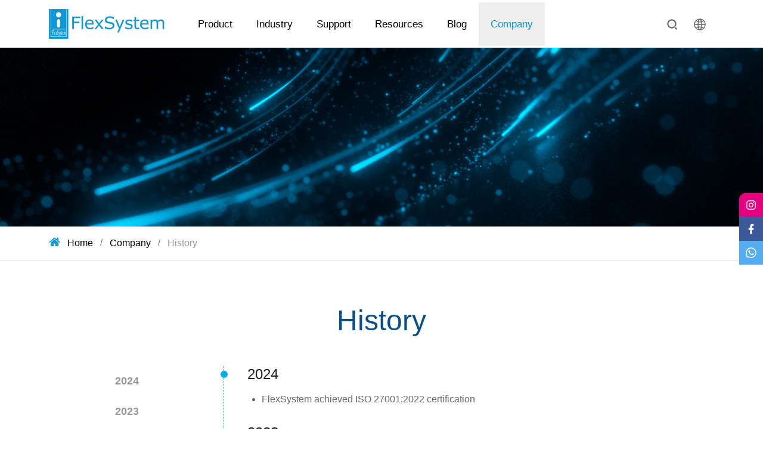

--- FILE ---
content_type: text/html; charset=utf-8
request_url: https://flexsystem.com/en/history
body_size: 42706
content:
<!DOCTYPE html>
<!--[if IE]><![endif]-->
<!--[if IE 8 ]><html dir="ltr" lang="en" class="ie8"><![endif]-->
<!--[if IE 9 ]><html dir="ltr" lang="en" class="ie9"><![endif]-->
<!--[if (gt IE 9)|!(IE)]><!-->
<html dir="ltr" lang="en">
<!--<![endif]-->
<head>
    <meta charset="UTF-8" />
    <meta name="viewport" content="width=device-width, initial-scale=1">
    <meta http-equiv="X-UA-Compatible" content="IE=edge">
    <title>FlexSystem Company History</title>
    <base href="https://flexsystem.com/" />
        <meta name="description" content="35+ years of ERP innovation serving Hong Kong businesses since 1987." />
            <meta name="keywords" content="35+ years of ERP innovation serving Hong Kong businesses since 1987." />
        <link href="favicon.ico" rel="shortcut icon" />
    <!-- Facebook share -->
    <meta property="og:site_name" content="FlexSystem Limited" />
    <meta property="og:url" content="https://flexsystem.com/en/history" />
    <meta property="og:type" content="website" />
    <meta property="og:title" content="FlexSystem Company History" />
    <meta property="og:description" content="35+ years of ERP innovation serving Hong Kong businesses since 1987." />
    <meta property="og:image" content="https://flexsystem.com/image/cache/catalog/flexsystem_logo_200x50-1200x630.png" />
    <meta property="og:image:width" content="1200" />
    <meta property="og:image:height" content="630" />
    
    <script src="catalog/view/javascript/jquery/jquery-3.6.0.min.js" type="text/javascript"></script>
    <script src="catalog/view/javascript/jquery/popper.min.js" type="text/javascript"></script>
    <script src="catalog/view/javascript/bootstrap/js/bootstrap.min.js" type="text/javascript"></script>
    <script src="catalog/view/javascript/layer/layer.js" type="text/javascript"></script>
    <script src="catalog/view/javascript/jquery/swiper/swiper-bundle.min.js" type="text/javascript"></script>
    <script src="catalog/view/javascript/wow.min.js" type="text/javascript"></script>
    <link href="catalog/view/javascript/bootstrap/css/bootstrap.min.css" rel="stylesheet">
    <link href="catalog/view/javascript/jquery/swiper/swiper-bundle.min.css" rel="stylesheet">
    <link href="catalog/view/theme/flexysystem/stylesheet/component.css" rel="stylesheet">
    <script src="catalog/view/javascript/languages/en.js?v=1.0.0" type="text/javascript"></script>
    <link href="catalog/view/javascript/font-awesome/css/font-awesome.min.css" rel="stylesheet" type="text/css" />
    <link href="catalog/view/theme/flexysystem/stylesheet/style.css?v=1769248092" type="text/css" rel="stylesheet" media="screen" />

            <link href="catalog/view/theme/flexysystem/stylesheet/en.css?v=1.0.1" type="text/css" rel="stylesheet">
            <script src="catalog/view/javascript/common.js?v=1769248092" type="text/javascript"></script>
    <!-- Google tag (gtag.js) -->
<script async src="https://www.googletagmanager.com/gtag/js?id=G-3Z9BKWGZRF"></script>
<script>
  window.dataLayer = window.dataLayer || [];
  function gtag(){dataLayer.push(arguments);}
  gtag('js', new Date());

  gtag('config', 'G-3Z9BKWGZRF');
</script>
<!-- Google Tag Manager -->
<script>(function(w,d,s,l,i){w[l]=w[l]||[];w[l].push({'gtm.start':
new Date().getTime(),event:'gtm.js'});var f=d.getElementsByTagName(s)[0],
j=d.createElement(s),dl=l!='dataLayer'?'&l='+l:'';j.async=true;j.src=
'https://www.googletagmanager.com/gtm.js?id='+i+dl;f.parentNode.insertBefore(j,f);
})(window,document,'script','dataLayer','GTM-T6C74FGD');</script>
<!-- End Google Tag Manager -->
</head>
<body>
<!-- Google Tag Manager (noscript) -->
<noscript><iframe src="https://www.googletagmanager.com/ns.html?id=GTM-T6C74FGD"
height="0" width="0" style="display:none;visibility:hidden"></iframe></noscript>
<!-- End Google Tag Manager (noscript) -->

<div id="alert" class="toast-container position-fixed top-0 end-0 p-3"></div>
    <div id="st-container" class="st-container">
        <div class="st-pusher" id="st-pusher">
            <header class="header">
                <div class="container">
                    <div class="header-inner">
                        <div class="lb_box">
                            <!-- logo -->
                                                        <a href="https://flexsystem.com/en/" class="logo"><img src="https://flexsystem.com/image/catalog/flexsystem_logo_200x50.png" class="img-fluid"></a>
                                                        <!-- nav -->
                            <nav class="box-menu" id="menu">
                                <ul class="menu list-unstyled">
                                    <li class="dropdown"><a href="https://flexsystem.com/en/product"><span>Product</span></a>
                                                                                <ul class="sub-menu list-unstyled">
                                                                                                                                        <li><a href="https://flexsystem.com/en/Financial-Management">Financial Management</a></li>

                                                                                                                                                                                    <li><a href="https://flexsystem.com/en/Business-Intelligence">Business Intelligence</a></li>

                                                                                                                                                                                    <li><a href="https://flexsystem.com/en/Financial-Query">Financial Query</a></li>

                                                                                                                                                                                    <li><a href="https://flexsystem.com/en/Trading-Management">Trading Management</a></li>

                                                                                                                                                                                    <li class="mobile-nav-li"><a href="https://flexsystem.com/en/Financial-Consolidation">Financial Consolidation</a></li>

                                                                                                                                                                                    <li class="mobile-nav-li"><a href="https://flexsystem.com/en/Human-Resources-Management">Human Resources Management</a></li>

                                                                                                                                                                                    <li class="mobile-nav-li"><a href="https://flexsystem.com/en/Fixed-Asset-Management">Fixed Asset Management</a></li>

                                                                                                                                                                                    <li class="mobile-nav-li"><a href="https://flexsystem.com/en/Property-Management">Property Management</a></li>

                                                                                                                                                                                    <li class="mobile-nav-li"><a href="https://flexsystem.com/en/Workflow-Management">Workflow Management</a></li>

                                                                                                                                                                                    <li class="mobile-nav-li"><a href="https://flexsystem.com/en/Procurement">Procurement</a></li>

                                                                                                                                                                                    <li class="mobile-nav-li"><a href="https://flexsystem.com/en/Flex-Indent-Trading-System">Indent Trading</a></li>

                                                                                                                                                                                    <li class="mobile-nav-li"><a href="https://flexsystem.com/en/Expense-Management">Expense Management</a></li>

                                                                                                                                                                                    <li class="mobile-nav-li"><a href="https://flexsystem.com/en/Budgeting-FP-A">Budgeting FP &amp; A</a></li>

                                                                                                                                                                                    <li class="mobile-nav-li"><a href="https://flexsystem.com/en/Custom-Business-Software">Custom Business Software</a></li>

                                                                                                                                    <li class="show-more"><a href="https://flexsystem.com/en/product"> >> </a></li>
                                        </ul>
                                                                            </li>
                                    <li class="dropdown"><a href="https://flexsystem.com/en/industry"><span>Industry</span></a>
                                        <ul class="sub-menu list-unstyled">
                                                                                                                                                <li><a href="https://flexsystem.com/en/industry?industry_id=2">Retail</a></li>

                                                                                                                                                                                                <li><a href="https://flexsystem.com/en/industry?industry_id=3">Hospitality/F&amp;B</a></li>

                                                                                                                                                                                                <li><a href="https://flexsystem.com/en/industry?industry_id=4">Financial Service</a></li>

                                                                                                                                                                                                <li><a href="https://flexsystem.com/en/industry?industry_id=5">Distribution/Manufacturing</a></li>

                                                                                                                                                                                                <li class="mobile-nav-li"><a href="https://flexsystem.com/en/industry?industry_id=6">Service</a></li>

                                                                                                                                                                                                <li class="mobile-nav-li"><a href="https://flexsystem.com/en/industry?industry_id=7">Transportation</a></li>

                                                                                                                                                                                                <li class="mobile-nav-li"><a href="https://flexsystem.com/en/industry?industry_id=8">Property</a></li>

                                                                                                                                                                                                <li class="mobile-nav-li"><a href="https://flexsystem.com/en/industry?industry_id=9">Telco</a></li>

                                                                                                                                                                                                <li class="mobile-nav-li"><a href="https://flexsystem.com/en/industry?industry_id=1">Electronics</a></li>

                                                                                                                                                                                                <li class="mobile-nav-li"><a href="https://flexsystem.com/en/industry?industry_id=10">Government / NGO</a></li>

                                                                                                                                                                                                <li class="mobile-nav-li"><a href="https://flexsystem.com/en/industry?industry_id=11">Utilities</a></li>

                                                                                                                                        <li class="show-more"><a href="https://flexsystem.com/en/industry"> >> </a></li>
                                        </ul>
                                    </li>
                                    <li class="dropdown"><a href="javascript:;"><span>Support</span></a>
                                        <ul class="sub-menu list-unstyled">
                                            <li><a href="https://flexsystem.com/en/service?heading=support">Service</a></li>
                                            <li><a href="https://flexsystem.com/en/training?category_id=2">Training</a></li>
                                        </ul>
                                    </li>
                                    <li class="dropdown"><a href="javascript:;"><span>Resources</span></a>
                                        <ul class="sub-menu list-unstyled">
                                            <li><a href="https://flexsystem.com/en/technology">Technology</a></li>
                                            <li><a href="https://flexsystem.com/en/file">Downloads</a></li>
                                        </ul>
                                    </li>
                                    <li>
                                        <a href="https://flexsystemhk.wordpress.com/" target="_blank">
                                            <span>
                                          Blog
                                            </span>
                                        </a>
                                    </li>
                                    <li class="dropdown active"><a href="javascript:;"><span>Company</span></a>
                                        <ul class="sub-menu list-unstyled">
                                            <li><a href="https://flexsystem.com/en/About-Us?heading=company">About Us</a></li>
                                            <li><a href="https://flexsystem.com/en/locations">Locations</a></li>
                                            <li><a href="https://flexsystem.com/en/history">History</a></li>
                                            <li><a href="https://flexsystem.com/en/Partner?heading=company">Partner</a></li>
                                            <li><a href="https://flexsystem.com/en/Events">Events</a></li>
                                            <li><a href="https://flexsystem.com/en/Career">Career</a></li>
                                            <li><a href="https://flexsystem.com/en/contact">Contact Us</a></li>
                                        </ul>
                                    </li>
                                    <li class="mobile-nav dropdown mobile-icon-box"><a href="javascript:;"><span>Language</span></a>
                                        <ul class="sub-menu list-unstyled">
                                                        <li><a href="https://flexsystem.com/en/history?module=category_article"  class="active" >ENG</a></li>
            <li><a href="https://flexsystem.com/tc/history?module=category_article" >繁</a></li>
        
                                        </ul>
                                    </li>
                                    <li class="mobile-nav mobile-icon-box">
                                        <div class="mobile-search">
                                            <input type="text" name="search" placeholder="Search..." value="" data-action="https://flexsystem.com/en/search">
                                        </div>
                                    </li>
                                </ul>
                            </nav>
                        </div>
                        <div class="rb_box">
                            <div class="rb-contact">
                                <div class="search li">
                                    <a href="javascript:void(0);" class="search-icon"><img src="catalog/view/theme/flexysystem/images/search.png" class="img-fluid"></a>
                                    <div class="search-box">
                                        <div class="search-inner">
                                            <input type="text" name="search" placeholder="Search..." value="" data-action="https://flexsystem.com/en/search">
                                            <i class="fa fa-times close-search"></i>
                                        </div>
                                    </div>
                                </div>
                                <div class="language li">
                                    <a href="javascript:void(0);" class="language-icon"><img src="catalog/view/theme/flexysystem/images/lang.png" class="img-fluid"></a>
                                    <div class="member-box">
                                        <ul class="member-inner list-unstyled">
                                                    <li><a href="https://flexsystem.com/en/history?module=category_article"  class="active" >ENG</a></li>
            <li><a href="https://flexsystem.com/tc/history?module=category_article" >繁</a></li>
        
                                        </ul>
                                    </div>
                                </div>
                            </div>
                            <div class="mobile-menu-btn"><button class="btn btn-ud btn-bar" id="btn-mobile-menu" data-effect="st-effect-3"><i class="fa fa-bars"></i></button></div>
                        </div>
                    </div>
                </div>
            </header>

<div class="position-relative top-banner-wrapper" style="background-image: url('https://flexsystem.com/image/catalog/History/about-bnaner.png')">
</div>
<div class="breadcrumb-wrapper pt-3 pb-3 border-bottom mb-md-5 mb-4">
  <div class="container">
     <div class="d-flex align-items-center">
         <ol class="breadcrumb">
                              <li class="breadcrumb-item"><a href="https://flexsystem.com/en/"><i class="fa fa-home"></i>Home</a></li>
                              <li class="breadcrumb-item"><a href="javascript:void(0);">Company</a></li>
                              <li class="breadcrumb-item active"><a href="https://flexsystem.com/en/history">History</a></li>
                      </ol>
     </div>
  </div>
</div>

<div class="pt-md-4 pt-3" id="article">
    <div class="main-wrapper">
        <div class="row">
                                                    <div id="content" class="col-md-12 pad-bottom">
                <div class="article-wrapper" id="article-content">
                    <div class="container">
                        <h2 class="common-title text-center mb-md-5 mb-4">History</h2>
                        <div class="box-start mt-lg-5 mt-3">
                            <div class="row">
                                                                <div class="col-lg-3 col-4">
                                    <div id="simple-list-example" class="d-flex flex-column gap-2 simple-list-example-scrollspy text-center hinav nav">
                                                                                <a class="p-1 rounded nav-link" href="#simple-list-item-42" id="article-btn-42">2024</a>
                                                                                <a class="p-1 rounded nav-link" href="#simple-list-item-43" id="article-btn-43">2023</a>
                                                                                <a class="p-1 rounded nav-link" href="#simple-list-item-40" id="article-btn-40">2020</a>
                                                                                <a class="p-1 rounded nav-link" href="#simple-list-item-17" id="article-btn-17">2011</a>
                                                                                <a class="p-1 rounded nav-link" href="#simple-list-item-16" id="article-btn-16">2005</a>
                                                                                <a class="p-1 rounded nav-link" href="#simple-list-item-15" id="article-btn-15">2003</a>
                                                                                <a class="p-1 rounded nav-link" href="#simple-list-item-14" id="article-btn-14">2002</a>
                                                                                <a class="p-1 rounded nav-link" href="#simple-list-item-13" id="article-btn-13">2001</a>
                                                                                <a class="p-1 rounded nav-link" href="#simple-list-item-12" id="article-btn-12">2000</a>
                                                                                <a class="p-1 rounded nav-link" href="#simple-list-item-11" id="article-btn-11">1999</a>
                                                                                <a class="p-1 rounded nav-link" href="#simple-list-item-10" id="article-btn-10">1998</a>
                                                                                <a class="p-1 rounded nav-link" href="#simple-list-item-39" id="article-btn-39">1997</a>
                                                                                <a class="p-1 rounded nav-link" href="#simple-list-item-9" id="article-btn-9">1996</a>
                                                                                <a class="p-1 rounded nav-link" href="#simple-list-item-8" id="article-btn-8">1990</a>
                                                                                <a class="p-1 rounded nav-link" href="#simple-list-item-7" id="article-btn-7">1987</a>
                                                                            </div>
                                </div>
                                <div class="col-lg-9 col-8" style="position: relative;">
                                    <div class="befo"></div>
                                    <div data-bs-spy="scroll" data-bs-target="#simple-list-example" data-bs-offset="0" data-bs-smooth-scroll="true" class="ps-lg-5 ps-4 pe-2 scrollspy-example" style="height: 700px; overflow-y: auto;" tabindex="0">
                                                                                <div id="simple-list-item-42" class="drop">
                                            <h4 >2024</h4>
                                                                                            <ul class="mt-3 ps-lg-4 ps-3">
                                                                                                            <li class="mb-2">FlexSystem achieved ISO 27001:2022 certification</li>
                                                                                                    </ul>
                                                                                    </div>

                                                                                    <br>
                                                                                                                            <div id="simple-list-item-43" class="drop">
                                            <h4 >2023</h4>
                                                                                            <ul class="mt-3 ps-lg-4 ps-3">
                                                                                                            <li class="mb-2">FlexSystem achieved the Level 2 Certificate of the Multi-Level Protection Scheme (MLPS) in China</li>
                                                                                                    </ul>
                                                                                    </div>

                                                                                    <br>
                                                                                                                            <div id="simple-list-item-40" class="drop">
                                            <h4 >2020</h4>
                                                                                            <ul class="mt-3 ps-lg-4 ps-3">
                                                                                                            <li class="mb-2">FlexAccount V13 launched</li>
                                                                                                            <li class="mb-2">FlexClient launched</li>
                                                                                                    </ul>
                                                                                    </div>

                                                                                    <br>
                                                                                                                            <div id="simple-list-item-17" class="drop">
                                            <h4 >2011</h4>
                                                                                            <ul class="mt-3 ps-lg-4 ps-3">
                                                                                                            <li class="mb-2">FESA Financials launched</li>
                                                                                                            <li class="mb-2">Return from being public and become privately held company</li>
                                                                                                    </ul>
                                                                                    </div>

                                                                                    <br>
                                                                                                                            <div id="simple-list-item-16" class="drop">
                                            <h4 >2005</h4>
                                                                                            <ul class="mt-3 ps-lg-4 ps-3">
                                                                                                            <li class="mb-2">5-tier Application Server Technology preview</li>
                                                                                                            <li class="mb-2">Set up office in Shenzhen, PRC</li>
                                                                                                    </ul>
                                                                                    </div>

                                                                                    <br>
                                                                                                                            <div id="simple-list-item-15" class="drop">
                                            <h4 >2003</h4>
                                                                                            <ul class="mt-3 ps-lg-4 ps-3">
                                                                                                            <li class="mb-2">V10 Enterprise Solutions launched</li>
                                                                                                    </ul>
                                                                                    </div>

                                                                                    <br>
                                                                                                                            <div id="simple-list-item-14" class="drop">
                                            <h4 >2002</h4>
                                                                                            <ul class="mt-3 ps-lg-4 ps-3">
                                                                                                            <li class="mb-2">EI launched</li>
                                                                                                    </ul>
                                                                                    </div>

                                                                                    <br>
                                                                                                                            <div id="simple-list-item-13" class="drop">
                                            <h4 >2001</h4>
                                                                                            <ul class="mt-3 ps-lg-4 ps-3">
                                                                                                            <li class="mb-2">Overseas expansion with branch offices in 1) Taipei, Taiwan 2) Melbourne, Australia 3) Singapore, Singapore 4) Kuala Lumpur, Malaysia</li>
                                                                                                    </ul>
                                                                                    </div>

                                                                                    <br>
                                                                                                                            <div id="simple-list-item-12" class="drop">
                                            <h4 >2000</h4>
                                                                                            <ul class="mt-3 ps-lg-4 ps-3">
                                                                                                            <li class="mb-2">Public listed in HK GEM Board</li>
                                                                                                            <li class="mb-2">Recognised as the only HK based accounting software company in Shanghai</li>
                                                                                                            <li class="mb-2">Set up office in Beijing &amp; Guagzhou, PRC</li>
                                                                                                    </ul>
                                                                                    </div>

                                                                                    <br>
                                                                                                                            <div id="simple-list-item-11" class="drop">
                                            <h4 >1999</h4>
                                                                                            <ul class="mt-3 ps-lg-4 ps-3">
                                                                                                            <li class="mb-2">Set up development center in Macau</li>
                                                                                                            <li class="mb-2">Set up distribution channels in Shanghai, Beijing &amp; Guangzhou, PRC</li>
                                                                                                    </ul>
                                                                                    </div>

                                                                                    <br>
                                                                                                                            <div id="simple-list-item-10" class="drop">
                                            <h4 >1998</h4>
                                                                                            <ul class="mt-3 ps-lg-4 ps-3">
                                                                                                            <li class="mb-2">FlexAccount NV5 version launched</li>
                                                                                                    </ul>
                                                                                    </div>

                                                                                    <br>
                                                                                                                            <div id="simple-list-item-39" class="drop">
                                            <h4 >1997</h4>
                                                                                            <ul class="mt-3 ps-lg-4 ps-3">
                                                                                                            <li class="mb-2">Set up PRC main office in Shanghai, PRC</li>
                                                                                                            <li class="mb-2">Product approval from Shanghai Municipal Financial Bureau</li>
                                                                                                    </ul>
                                                                                    </div>

                                                                                    <br>
                                                                                                                            <div id="simple-list-item-9" class="drop">
                                            <h4 >1996</h4>
                                                                                            <ul class="mt-3 ps-lg-4 ps-3">
                                                                                                            <li class="mb-2">FlexAccount NV2 version launched</li>
                                                                                                            <li class="mb-2">FION launched</li>
                                                                                                    </ul>
                                                                                    </div>

                                                                                    <br>
                                                                                                                            <div id="simple-list-item-8" class="drop">
                                            <h4 >1990</h4>
                                                                                            <ul class="mt-3 ps-lg-4 ps-3">
                                                                                                            <li class="mb-2">1990 Adopt object oriented programming methodology</li>
                                                                                                    </ul>
                                                                                    </div>

                                                                                    <br>
                                                                                                                            <div id="simple-list-item-7" class="drop">
                                            <h4 >1987</h4>
                                                                                            <ul class="mt-3 ps-lg-4 ps-3">
                                                                                                            <li class="mb-2">First launch of FlexAccount</li>
                                                                                                    </ul>
                                                                                    </div>

                                                                                                                        </div>
                                </div>
                                                                </div>
                        </div>

                    </div>
                </div>
            </div>
            </div>
        </div>
</div>
<script>
    const firstScrollSpyEl = document.querySelector('[data-bs-spy="scroll"]')
    firstScrollSpyEl.addEventListener('activate.bs.scrollspy', (event) => {
        // do something...
        console.log(event)
    })
</script>
    <div class="h-md-16 h-8"></div>
<style>
    .footer {
        background-image: url(https://flexsystem.com/image/catalog/home/Web_background-2_Footage.jpg);
    }
</style>
<footer class="footer">
    <div class="container">
        <div class="row">
            <div class="col-md-5 col-lg-6">
                <a href="javascript:void(0);" class="footer-logo">
                    <img src="catalog/view/theme/flexysystem/images/FSlogo.png" class="img-fluid">
                </a>
                <div class="footer-box">
                                        <div class="footer-list">
                        <span><img src="catalog/view/theme/flexysystem/images/add.png" alt=""></span>
                        <p class="editor">
                            Block A, 4/F., Eastern Sea Industrial Building,<br />
29-39 Kwai Cheong Road, Kwai Chung,<br />
New Territories, Hong Kong
                        </p>
                    </div>
                                                            <div class="footer-list">
                        <span><img src="catalog/view/theme/flexysystem/images/tel.png" alt=""></span>
                        <p>
                            (852)&nbsp;2967 9020
                        </p>
                    </div>
                                                            <div class="footer-list">
                        <span><img src="catalog/view/theme/flexysystem/images/fax.png" alt=""></span>
                        <p>
                            (852)&nbsp;2967 1789
                        </p>
                    </div>
                                                            <div class="footer-list">
                        <span><img src="catalog/view/theme/flexysystem/images/email.png" alt=""></span>
                        <p>
                            <a href="mailto:info@flexsystem.com">info@flexsystem.com</a>
                        </p>
                    </div>
                                    </div>
            </div>
            <div class="col-md-7 col-lg-6">
                <ul class="list-unstyled footer-nav">
                    <li>
                        <div class="title1">Support</div>
                        <span></span>
                        <a href="https://flexsystem.com/en/service?heading=support" class="footer-link">Service</a>
                        <a href="https://flexsystem.com/en/training?category_id=2" class="footer-link">Training</a>
                    </li>
                    <li>
                        <div class="title1">Resources</div>
                        <span></span>
                        <a href="https://flexsystem.com/en/technology" class="footer-link">Technology</a>
                        <a href="https://flexsystemhk.wordpress.com/" target="_blank" class="footer-link">Blog</a>
                        <a href="https://flexsystem.com/en/file" class="footer-link">Download</a>
                    </li>
                    <li>
                        <div class="title1">Company</div>
                        <span></span>
                        <a href="https://flexsystem.com/en/About-Us?heading=company" class="footer-link">About Us</a>
                        <a href="https://flexsystem.com/en/locations" class="footer-link">Locations</a>
                        <a href="https://flexsystem.com/en/history" class="footer-link">History</a>
                        <a href="https://flexsystem.com/en/Partner?heading=company" class="footer-link">Partner</a>
                        <a href="https://flexsystem.com/en/Events?heading=company" class="footer-link">Events</a>
                        <a href="https://flexsystem.com/en/Career" class="footer-link">Career</a>
                        <a href="https://flexsystem.com/en/contact" class="footer-link">Contact Us</a>
                    </li>
                </ul>
            </div>
        </div>
        <div class="footer-bottom">
            <div class="text-center footer-text">
                <span class="me-md-4 me-0">© 2026 FlexSystem Limited. All Rights Reserved.</span>
                <br class="d-md-none d-block">
                <span class="custom-link">
                                        <a href="https://www.flexsystem.com/privacy/en/privacy.html" class="text-white" target="_blank"> Privacy</a>
                                                            <a href="https://www.flexsystem.com/privacy/en/legal.html" class="text-white" target="_blank">Legal</a>
                                    </span>
            </div>
        </div>
    </div>
</footer>
<!-- back to top -->
<div id="back-to-top">
    <!-- <a href="javascript:;" class="back-to-top"><img src="catalog/view/theme/flexysystem/images/topbg.png" alt=""></a> -->
    <a href="javascript:;" class="back-to-top"><i class="fa fa-angle-up"></i></a>
</div>

<!-- social -->
<div class="social">
    <ul class="list-unstyled social-box">
                <li>
            <a href="https://www.instagram.com/flexsystem_limited/" target="_blank">
                <img src="catalog/view/theme/flexysystem/images/instagram.svg" class="img-fluid">
            </a>
        </li>
                        <li>
            <a href="https://www.facebook.com/flexsystem.limited/" target="_blank">
                <img src="catalog/view/theme/flexysystem/images/facebook.svg" class="img-fluid">
            </a>
        </li>
                                <li>
            <a href="https://web.whatsapp.com/send?phone=+852 3529 4118&text=" target="_blank">
                <img src="catalog/view/theme/flexysystem/images/whatsapp.svg" class="img-fluid">
            </a>
        </li>
                    </ul>
</div>
            </div>
        </div>
</body>
</html>



--- FILE ---
content_type: text/css
request_url: https://flexsystem.com/catalog/view/theme/flexysystem/stylesheet/style.css?v=1769248092
body_size: 52512
content:
@font-face {
	font-family: 'NotoSansTC';
	src: url('./fonts/NotoSansTC/NotoSansTC-Regular.ttf');
}
@charset "utf-8";
.editor {overflow: hidden;}
.editor strong{
	font-weight: bold;
}
.editor img {display: inline-block;max-width: 100%!important;height: auto!important;}
.editor iframe {max-width: 100%;}
.editor table {max-width: 100%!important;}
.editor ul {padding-left: 1.5rem}
.editor .list-unstyled {padding-left: 0}
/*.editor p,.editor ul li,.editor strong{
	font-size: 16px;
}*/
.editor tbody,.editor td,.editor tfoot,.editor th,.editor thead,.editor tr{
	border-width: initial;
	border-color: initial;
	border-style: initial;
}
/*@media (min-width: 992px) {
	.editor p,.editor ul li,.editor strong{
		font-size: 18px;
	}
}*/

.editor p,.editor ul li{
	/*color: #333;*/
	font-weight: 300;
	line-height: 30px;
}
body {
	padding: 0;
	margin: 0;
	font-family: 'roboto', Arial, Helvetica, sans-serif;
	font-style: normal;
	font-size: 15px;
	color: #222;
	background-color: #fff;
}

ul,
p,
h1,
h2,
h3,
h4,
h5,
h6 {
	margin: 0;
	padding: 0;
}

a {
	text-decoration: none;
	transition: all 0.5s;
}

/*  */

@media (min-width:1600px) {
	.container {
		max-width: 1410px;
	}
}

.header {
	margin: 0;
	padding: 0;
	width: 100%;
	height: auto;
	background-color: #fff;
	z-index: 999;
}

.header-inner {
	display: flex;
	flex-direction: row;
	align-items: center;
	height: 100%;
}

.lb_box {
	display: flex;
	height: 100%;
}

.rb_box,
.rb-contact {
	display: flex;
	align-items: center;
	height: 100%;
}

.header-inner {
	justify-content: space-between;
}

.logo {
	display: flex;
	align-items: center;
	margin: 10px 0;
}

@media (min-width:992px) {
	.logo {
		margin: 11px 0;
	}
}

.logo img {
	width: auto;
	/* height: 32px; */
	height: 50px;
}

.rb-contact .li {
	position: relative;
}

.search,
.language {
	display: none;
}

@media (min-width:425px) {

	.search,
	.language {
		display: block;
		position: relative;
		padding: 29px 14px;
	}
}

.language.on,
.language:hover {
	background-color: #fff;
}

.search-icon {
	position: relative;
	display: block;
}

.search-box {
	display: none;
	position: absolute;
	right: -13px;
	top: 100%;
	height: auto;
	padding: 0 0 0 10px;
	background-color: #fff;
	border-top: 1px solid #eee;
	z-index: 999;
}

.search-inner {
	display: flex;
	align-items: center;
	justify-content: space-between;
}

.search-box input {
	/* width: 100%; */
	min-width: 280px;
	border: none;
	padding: 8px 10px;
}

.search-box .fa {
	background-color: #0d97d4;
	padding: 0 10px;
	color: #fff;
	display: block;
	padding: 14px;
	z-index: 999;
}

.mobile-search {
	display: flex;
	align-items: center;
	padding: 8px 16px;
}

.mobile-search input {
	width: 100%;
}

.member-box {
	position: absolute;
	display: none;
	top: 100%;
	left: 0;
	z-index: 999;
}

.member-inner {
	background-color: #fff;
	box-shadow: 0 0 2px rgba(0, 0, 0, 0.1);
}

.member-inner li {
	padding: 6px 18px;
	text-align: center;
}

.member-inner li a {
	font-size: 15px;
	color: #333;
}

.member-inner li:hover {
	background-color: #eee;
}
.member-inner li a.active,
.member-inner li a:hover {
	color: #0d97d4;
}

/* nav */

.box-menu {
	display: none;
	height: auto !important;
}

@media (min-width:1200px) {
	.box-menu {
		height: 100% !important;
	}
}

.mobile-menu-btn {
	display: block;
}

@media (min-width:1024px) {
	.box-menu {
		display: block;
		margin-left: 30px;
	}

	.mobile-menu-btn {
		display: none;
	}
}

.menu {
	height: 100%;
	display: flex;
	align-items: center;
}

.box-menu li {
	position: relative;
	height: 100%;
}

.box-menu>ul>li {
	padding: 0 10px;
}

@media (min-width:1200px) {
	.box-menu>ul>li {
		padding: 0 20px;
	}

}

.box-menu>ul>li:last-child {
	/* padding-right: 0; */
}

.box-menu>ul>li>a {
	height: 100%;
	font-size: 16px;
	color: #000;
	padding: 0px 22px;
	text-decoration: none;
}

@media(min-width: 992px) {
	.box-menu>ul>li>a {
		padding: 0px 0px;
	}
}

@media(min-width: 1200px) {
	.box-menu>ul>li>a {
		padding: 0px 7px;
	}
}

@media(min-width: 1440px) {
	.box-menu>ul>li>a {
		font-size: 1.125rem;
		padding: 0px 10px;
	}
}

@media (min-width:1700px) {
	.box-menu>ul>li>a {
		padding: 0px 14px;
	}
}

.box-menu>ul>li.dropdown:after {
	/* border: 8px solid transparent;
  border-top: 8px solid #c7c7c7; */
	width: 0;
	height: 0;
	position: absolute;
	bottom: 0;
	content: '';
	left: 50%;
	margin-left: -4px;
}

.box-menu>ul>li:last-child>a {}

.box-menu>ul {
	margin-bottom: 0;
}

.box-menu>ul>li {
	text-align: center;
	float: left;
	position: relative;
	/* transition:all 0.6s;-moz-transition:all 0.6s;-webkit-transition:all 0.6s; */
}

.box-menu>ul>li.active,
.box-menu>ul>li.selected,
.box-menu>ul>li:hover {
	background-color: #eee;
}

.box-menu>ul>li>a>span {
	width: 100%;
	height: 100%;
	font-size: 16px;
	color: #000;
	position: relative;
	font-weight: normal;
	display: flex;
	align-items: center;
}

@media(min-width: 1200px) {
	.box-menu>ul>li>a>span {
		font-size: 17px;
	}
}

@media(min-width: 1500px) {
	.box-menu>ul>li>a>span {
		font-size: 18px;
	}
}

/* .box-menu>ul>li.active>a,
.box-menu>ul>li.selected>a,
.box-menu>ul>li:hover>a {
	color: #0d97d4;
}
 */
.box-menu>ul>li.active>a>span,
.box-menu>ul>li.selected>a>span,
.box-menu>ul>li:hover>a>span {
	color: #0d97d4;
}

.box-menu>ul>li>ul {
	position: absolute;
	/* top: 100%; */
	padding-top: 20px;
	left: 0px;
	z-index: 99999;
	background-color: #fff;
	padding: 0;
	opacity: 0;
	border-radius: 0px;
	box-shadow: 0 0 2px rgba(0, 0, 0, 0.1);
	pointer-events: none;
	filter: alpha(opacity=0);
	-webkit-transform: translateY(10px);
	-moz-transform: translateY(10px);
	transform: translateY(10px);
	-webkit-backface-visibility: hidden;
	-moz-backface-visibility: hidden;
	backface-visibility: hidden;
	-webkit-transition: all 0.5s ease-out;
	-moz-transition: all 0.5s ease-out;
	-o-transition: all 0.5s ease-out;
	transition: all 0.5s ease-out;
}

.box-menu>ul>li>a>span:hover>ul {
	opacity: 1;
}

.box-menu>ul>li ul li {
	text-align: left;
	padding: 8px 40px 8px 20px;
	border-bottom: solid 1px #fafafa;
}

@media (min-width:992px) {
	.box-menu>ul>li ul li {
		padding: 10px 40px 10px 20px;
	}
}

.box-menu>ul>li ul li:last-child {
	border-bottom: none;
}

.box-menu>ul>li ul li a {
	min-width: 120px;
	white-space: nowrap;
	color: #333;
	/*text-align: center;*/
	font-size: 14px;
	display: block;
}

@media (min-width:992px) {
	.box-menu>ul>li ul li a {
		font-size: 16px;
	}
}

@media (min-width:1200px) {
	.box-menu>ul>li ul li a {
		font-size: 18px;
	}
}

.box-menu>ul>li ul li:last-child a {
	border-bottom: none;
}

.box-menu>ul>li ul li:hover,
.box-menu>ul>li ul li.active {
	background-color: #eee;
}

.box-menu>ul>li ul li a:hover,
.box-menu>ul>li ul li.active a {
	color: #0d97d4;
}

.box-menu>ul>li.selected>ul {
	/* display: block; */
	opacity: 1;
	filter: alpha(opacity=100);
	pointer-events: auto;
	-webkit-transform: translateY(0px);
	-moz-transform: translateY(0px);
	transform: translateY(0px);
}


/* mobile menu */
.st-menu {
	background-color: #084e89;
}

.st-menu ul li a {
	color: #fff;
}

/*.mobile-menu-btn { float:right; margin-top: 21px; }fheader-right
@media(min-width: 768px) {
.mobile-menu-btn { margin-top: 21px; }
}*/
.mobile-menu-btn {
	float: right;
	margin-left: 10px;
}

@media(min-width: 576px) {
	.mobile-menu-btn {
		margin-left: 15px;
	}
}

.menu-mobile {}

.menu-mobile .menu-mobile-title {
	height: 36px;
	position: relative;
}

.menu-mobile .button-close-menu {
	position: absolute;
	right: 8px;
	top: 8px;
	color: #fff;
	cursor: pointer;
}

.menu-mobile .button-close-menu:hover {
	color: #292929;
}

.menu-mobile .button-close-menu i {
	font-size: 20px;
}

.menu-mobile .mobile-more {
	display: inline-block;
	display: flex;
	justify-content: center;
	align-items: center;
	width: 18px;
	height: 18px;
	position: absolute;
	top: 20px;
	right: 8px;
	font-size: 18px;
	color: #fff;
	cursor: pointer;
	text-align: center;
	-webkit-transform-origin: center center;
	-ms-transform-origin: center center;
	transform-origin: center center;
	-webkit-transition: -webkit-transform .3s ease-out;
	transition: transform .3s ease-out;
}

.menu-mobile ul li.mobile-sub-open>.mobile-more {
	transform: rotate(180deg);
	color: #084e89;
}

.menu-mobile .mobile-more i {
	font-size: 18px;
}

.menu-mobile .menu-mobile-content>li .dropdown-menu {
	position: static;
}

.menu-mobile .mobile-dropdown-menu {
	margin-left: 0 !important;
	padding: 0;
	display: none;
}

.menu-mobile .mobile-sub-open>.mobile-dropdown-menu {
	display: block;
}

.menu-mobile .mobile-dropdown-menu a {
	padding-left: 30px;
	text-decoration: none;
}

.menu-mobile .mobile-dropdown-menu ul a {
	padding-left: 50px;
}

.menu-mobile .mobile-dropdown-menu ul ul a {
	padding-left: 70px;
}

.menu-mobile a:link,
.menu-mobile a:visited,
.menu-mobile a:hover,
.menu-mobile a:active {
	text-decoration: none;
}

.menu-mobile a:link span,
.menu-mobile a:visited span {
	color: #fff;
}

.menu-mobile a:hover span,
.menu-mobile a:active span {
	color: #084e89;
}

.menu-mobile ul li li,
.menu-mobile .see-all,
.menu-mobile ul ul ul ul>li {
	background: #084e89;
}

#menu-mobile ul.menu-mobile-content li:hover > a,
#menu-mobile ul.menu-mobile-content li.mobile-sub-open > a {
	background: rgba(255, 255, 255, 1);
	box-shadow: inset 0 -1px rgba(0, 0, 0, 0);
}
#menu-mobile ul.menu-mobile-content li:hover > a span,
#menu-mobile ul.menu-mobile-content li.mobile-sub-open > a span{
	color: #084e89;
}
#menu-mobile ul li:hover .mobile-more {
	color: #084e89;
}

#menu-mobile ul li li:hover > a,
#menu-mobile ul li li:visited > a,
#menu-mobile ul li li:active > a,
#menu-mobile .see-all:hover> a {
	background: #BCBEC0 !important;
	box-shadow: inset 0 -1px rgba(0, 0, 0, 0);
	color: #084e89;
}

#menu-mobile ul li li:hover a,
#menu-mobile ul li li:visited a,
#menu-mobile ul li li:active a,
#menu-mobile .see-all:hover a {
	color: #084e89;
}

.menu-mobile ul li.mobile-sub-open span {
	color: #084e89;
}

.menu-mobile ul ul ul>li {
	background: #333;
}

.btn-ud {
	color: #fff !important;
	background-color: #0d97d4;
	width: 30px;
	height: 30px;
	display: flex;
	justify-content: center;
	align-items: center;
	border-radius: 0;
}

.btn-ud:focus,
.btn-ud.focus {
	color: #fff;
	background-color: #0d97d4;
}

.btn-ud:hover {
	color: #fff;
	background-color: #0d97d4;
}

.btn-ud:active,
.btn-ud.active,
.open>.dropdown-toggle.btn-ud {
	color: #fff;
	background-color: #333;
}

.btn-ud:active:hover,
.btn-ud.active:hover,
.open>.dropdown-toggle.btn-ud:hover,
.btn-ud:active:focus,
.btn-ud.active:focus,
.open>.dropdown-toggle.btn-ud:focus,
.btn-ud:active.focus,
.btn-ud.active.focus,
.open>.dropdown-toggle.btn-ud.focus {
	color: #fff;
	background-color: #333;
}

.btn-ud:active,
.btn-ud.active,
.open>.dropdown-toggle.btn-ud {
	background-image: none;
}

.btn-ud.disabled,
.btn-ud[disabled],
fieldset[disabled] .btn-ud,
.btn-ud.disabled:hover,
.btn-ud[disabled]:hover,
fieldset[disabled] .btn-ud:hover,
.btn-ud.disabled:focus,
.btn-ud[disabled]:focus,
fieldset[disabled] .btn-ud:focus,
.btn-ud.disabled.focus,
.btn-ud[disabled].focus,
fieldset[disabled] .btn-ud.focus,
.btn-ud.disabled:active,
.btn-ud[disabled]:active,
fieldset[disabled] .btn-ud:active,
.btn-ud.disabled.active,
.btn-ud[disabled].active,
fieldset[disabled] .btn-ud.active {
	background-color: #333;
}

.mobile-nav {
	display: block;
}

@media (min-width:425px) {
	.mobile-nav {
		display: none;
	}
}

.mobile-nav-li{
	display: none;
}

.show-more{
	display: block;
}

@media (min-width:1024px) {
	.mobile-nav-li{
		display: block;
	}
	
	.show-more{
		display: none;
	}
}

/* banner */
.swiper-box {
	position: relative;
	overflow: hidden;
	height: 45vh;
}

@media (min-width:768px) {
	.swiper-box {
		height: 100%;
	}
}

.swiper-inner,
.swiper-img {
	height: 100%;
}

.swiper-img img {
	width: 100%;
	height: 100%;
	object-fit: cover;
}

.mobile1 {
	display: none;
}

@media (max-width:768px) {
	.web1 {
		display: none;
	}

	.mobile1 {
		display: block;
	}
	
	.swiper-img3 img{
		width: 100%;
	}
}

.swiper-text {

}
.fix-slideshow .btn-primary:hover{
	background-color: #fff !important;
	color: #0d97d4 !important;
}
.fix-slideshow .btn-primary{
	background-color: #0d97d4 !important;
	border: 2px solid #0d97d4 !important;
	padding: 10px 30px;
}
.fix-slideshow{
	position: absolute;
	top: 0;
	/*left: 8%;*/
	width: 100%;
	height: 100%;
	display: flex;
	/*flex-direction: column;*/
	/*justify-content: center;*/
	align-items: center;
	max-width: 100%;
	/*padding-bottom: 60px;*/
}
@media (min-width: 768px) {
	.fix-slideshow {
		/*left: 14%;*/
	}
}
@media (min-width: 992px) {
	.fix-slideshow {
		/*padding-bottom: 150px;*/

	}
}
/*@media (min-width:768px) {
	.swiper-text {
		left: 14%;
		max-width: 80%;
		
	}
}

@media (min-width:992px) {
	.swiper-text {
		max-width: 65%;
		padding-bottom: 150px;
	}
}

@media (min-width:1400px) {
	.swiper-text {
		max-width: 35%;
	}
}*/

.swiper-text h3 {
	-webkit-text-stroke: 1px #fff;
	text-stroke: 1px #fff;
	color: rgba(0, 0, 0, 0);
	font-size: 28px;
	font-weight: bold;
}

@media (min-width:768px) {
	.swiper-text h3 {
		font-size: 36px;
	}
}

@media (min-width:1024px) {
	.swiper-text h3 {
		font-size: 46px;
	}
}

.swiper-inner2 {
	width: 100%;
}

.swiper-text2~.text--end{
	text-align: right;
}


.swiper-text2 {
	/*left: auto;
	right: 8%;
	display: flex;
	flex-direction: column;
	align-items: flex-end;*/
	text-align: right;
	margin-left: auto;
}

@media (min-width:768px) {
	.swiper-text2 {
		max-width: 50%;
	}
}

.swiper-text .swiper-text-description {
	font-size: 24px;
	color: #fff;
	display: block;
	font-weight: bolder;
}

.swiper-text2 .swiper-text-description {
	font-weight: normal;
	text-align: right;
}

.swiper-text2 label {
	font-size: 28px;
	font-weight: bold;
	color: #08AEEA;
	text-shadow: 0 0px 3px rgba(255, 255, 255, 0.5);
	z-index: 1;
}

@media (max-width:767px) {
	.swiper-text3{
		justify-content: flex-end;
		padding-bottom: 35px !important;
	}
}

.swiper-text3 label {
	background: -webkit-gradient(linear, left top, left bottom, from(#08AEEA), to(#2AF598));
	-webkit-background-clip: text;
	-webkit-text-fill-color: transparent;
}

.swiper-text3 span::before {
	display: none;
}

@media (min-width:768px) {
	.swiper-text .swiper-text-description {
		font-size: 28px;
	}

	.swiper-text2 label {
		font-size: 32px;
	}
}

@media (min-width:992px) {
	.swiper-text .swiper-text-description {
		font-size: 30px;
	}

	.swiper-text2 label {
		font-size: 40px;
	}
}

@media (min-width:1400px) {
	.swiper-text .swiper-text-description {
		font-size: 42px;
	}

	.swiper-text2 label {
		font-size: 50px;
	}
}

/*.swiper-text p {
	color: #fff;
	font-size: 16px;
	font-weight: 300;
	margin-top: 10px;
}

@media (min-width:768px) {
	.swiper-text p {
		font-size: 18px;
	}
}

@media (min-width:1024px) {
	.swiper-text p {
		font-size: 20px;
		margin-top: 20px;
	}
}*/

.swiper-text2 h3 {
	-webkit-text-stroke: 1px #222;
	text-stroke: 1px #222;
}

.swiper-text3 {
	max-width: 100%;
}

.swiper-text3 label {
	font-weight: bold;
	font-size: 30px;
}

.swiper-text3 .swiper-text-description {
	color: #fff;
	font-size: 24px;
	font-weight: normal;
}

@media (min-width:992px) {
	.swiper-text3 .swiper-text-description {
		font-size: 30px;
	}

	.swiper-text3 label {
		font-size: 40px;
	}
}

@media (min-width:1200px) {
	.swiper-text3 .swiper-text-description {
		font-size: 40px;
	}

	.swiper-text3 label {
		font-size: 50px;
	}
}

@media (min-width:1400px) {
	.swiper-text3 .swiper-text-description {
		font-size: 50px;
	}

	.swiper-text3 label {
		font-size: 60px;
	}
}

.swiper-btn:hover {
	color: #0d97d4 !important;
}

.swiper-text3 {
	display: flex;
	flex-direction: column;
	align-items: flex-start;
}

.swiper-text3 strong {
	text-align: left;
}

.swiper-text label{
	display: block;
}

@media (min-width:768px) {
	.swiper-text label{
		display: initial;
	}
}

.btn-primary {
	--bs-btn-hover-color: #000;
}
.btn-primary {
	background-color: #0d97d4;
	padding: 6px 20px;
	border: 2px solid #0d97d4 !important;
}

@media (min-width:992px) {
	.btn-primary {
		padding: 10px 30px;
	}
}

a.btn-primary {
	color: #fff;
	font-size: 15px;
	text-decoration: none;
}

.swiper-btn {
	margin-top: 20px;
}

@media (min-width:768px) {
	.swiper-text a {
		font-size: 16px;
	}
}

@media (min-width:1024px) {
	.swiper-text a {
		font-size: 18px;
	}

	.swiper-btn {
		margin-top: 50px;
	}
}

.btn-primary:hover {
	background-color: rgba(0, 0, 0, 0);
}

.swiper-box .swiper-button-next,
.swiper-box .swiper-button-prev {
	display: none;
}

.swiper-box .swiper-button-prev {
	left: 5%;
}

.swiper-box .swiper-button-next {
	right: 5%;
}

.swiper-box .swiper-button-next::after,
.swiper-box .swiper-button-prev::after {
	content: '';
	width: 14px;
	height: 26px;
	background: url(../images/left-icon.png) no-repeat center;
}

.swiper-box .swiper-button-next::after {
	transform: rotate(180deg);
}

.swiper-box .swiper-pagination {
	display: block;
}

.swiper-box .swiper-pagination-bullet {
	background-color: #ddd;
}

.swiper-box .swiper-pagination-bullet-active {
	background-color: #0d97d4;
}

@media (min-width:768px) {
	.swiper-box .swiper-pagination {
		display: none;
	}

	.swiper-box .swiper-button-next,
	.swiper-box .swiper-button-prev {
		display: flex;
		justify-content: center;
		align-items: center;
		width: 44px;
		height: 44px;
		background-color: #0d97d4;
		border: 1px solid #0d97d4;
		border-radius: 5px;
		transition: all ease .6s;
	}
}

.swiper-box .swiper-button-next:hover,
.swiper-box .swiper-button-prev:hover {
	background-color: rgba(13, 151, 212, 0.3);
	border-color: rgba(255, 255, 255, 0.3);
	transition: all ease .6s;
}

/* common */

.lumpy {
	padding: 40px 0;
	overflow: hidden;
}

@media (min-width:992px) {
	.lumpy {
		padding: 80px 0;
	}
}

.title-box {
	margin-bottom: 40px;
}

.title-box h3 {
	text-transform: uppercase;
	color: #001d2a;
	font-size: 24px;
	font-weight: bold;
}

@media (min-width:992px) {
	.title-box h3 {
		font-size: 30px;
	}
}

.title-box span {
	display: flex;
	align-items: center;
	width: 100px;
	height: 5px;
	background-color: #e2e2e2;
	border-radius: 10px;
	margin-top: 15px;
	position: relative;
}

.title-box span::before {
	content: '';
	position: absolute;
	width: 10px;
	height: 10px;
	background-color: #0d97d4;
	border-radius: 10px;
	animation: move infinite 6s;
}

@keyframes move {
	0% {
		left: 0;
	}

	50% {
		left: 95%;
	}

	100% {
		left: 0%;
	}
}

@-webkit-keyframes move {
	0% {
		left: 0;
	}

	50% {
		left: 95%;
	}

	100% {
		left: 0%;
	}
}



/* index */
.home-about {
	background-image: url(../images/about-bj.png);
	/* background-size: 100%; */
	background-size: cover;
	background-position: center bottom;
	background-repeat: no-repeat;
	background-attachment: fixed;
	object-fit: cover;
	height: 100%;
}

.about-img {
	display: none;
}

@media (min-width:992px) {
	.about-img {
		position: relative;
		border-radius: 10px;
		display: block;
	}
}

.about-img img {
	position: relative;
}

.rb-box {
	padding-left: 15px;
	margin-top: 30px;
}

@media (min-width:992px) {
	.rb-box {
		padding-left: 50px;
		margin-top: 0;
	}
}

@media (min-width:1200px) {
	.rb-box {
		padding-left: 70px;
	}
}

.number {
	display: flex;
	flex-direction: row;
	justify-content: space-between;
	align-items: center;
	background-color: #fff;
	box-shadow: 0 0 10px rgba(0, 0, 0, 0.1);
	border-radius: 10px;
	padding: 10px 0;
	margin-top: 40px;
	width: 90%;
}

@media (min-width:992px) {
	.number {
		width: 70%;
	}
}

.number-list {
	width: 100%;
	position: relative;
	display: flex;
	align-items: center;
	justify-content: center;
}

.number-list::after {
	content: '';
	position: absolute;
	right: 0;
	width: 1px;
	height: 30px;
	background-color: #eee;
}

.number-list:last-child::after {
	display: none;
}

.number-box {
	margin: 10px;
	display: flex;
	flex-direction: column;
	align-items: center;
}

@media (min-width:425px) {
	.number-box {
		margin: 0 10px;
	}
}

@media (min-width:768px) {
	.number-box {
		margin: 0 30px;
	}
}

@media (min-width:1200px) {
	.number-box {
		margin: 0 50px;
	}
}

.number-top {
	display: flex;
	flex-direction: row;
	align-items: center;
}

.num {
	font-size: 38px;
	color: #084e89;
	font-weight: bold;
}

@media (min-width:992px) {
	.num {
		font-size: 48px;
	}
}

.number-top span {
	display: block;
	font-style: normal;
	color: #084e89;
	font-size: 18px;
	margin-left: 10px;
	margin-top: 10px;
}

@media (min-width:992px) {
	.number-top span {
		font-size: 22px;
		margin-top: 15px;
	}
}

.number-text {
	/* font-weight: 300; */
	font-size: 14px;
	color: #001d2a;
	text-transform: uppercase;
}

.text-box p {
	font-size: 16px;
	font-weight: 300;
	color: #555;
	line-height: 28px;
	margin-bottom: 20px;
}

.product-title h3 {
	color: #0d97d4;
}

.pro-top {
	width: 100%;
}

.pro-contcet {
	display: flex;
	flex-direction: row;
	flex-wrap: wrap;
	align-items: flex-start;
	justify-content: space-between;
}
.pro-contcet a{
	color:#fff;
}
.btn-pro {
	background-color: #084e89 !important;
	border-color: #084e89 !important;
	/*margin-bottom: 20px;*/
	margin-bottom: 0px;
}

.btn-pro:hover {
	background-color: #fff !important;
	color: #084e89 !important;
}

.btn-pro:hover a {
	color: #084e89 !important;
}

.product-row .col {
	margin-bottom: 24px;
}

.list-box {
	height: 100%;
	position: relative;
	overflow: hidden;
	border: 1px solid #eee;
	box-shadow: 0 0 10px rgba(0, 0, 0, 0.1);
	border-radius: 10px;
	padding: 40px 30px 30px;
	transition: all ease .6s;
}

.list-inner {
	max-width: calc(100% - 2%);
	display: flex;
	flex-direction: column;
	align-items: flex-start;
}

.icon-box {
	margin-bottom: 15px;
	width: 60px;
	height: 60px;
	display: flex;
	justify-content: center;
	align-items: center;
}

.list-inner h3 a{
	color: #001d2a;
	font-weight: bold;
}
.list-inner h3 {
	font-size: 18px;
	margin-bottom: 10px;
}

.list-inner p {
	color: #666;
	font-size: 15px;
	font-weight: 300;
	overflow: hidden;
	text-overflow: ellipsis;
	display: -webkit-box;
	-webkit-line-clamp: 2;
	-webkit-box-orient: vertical;
}

.more-box {
	display: flex;
	justify-content: center;
	align-items: center;
	width: 110px;
	height: 110px;
	border-radius: 100px;
	background-color: #f4f4f4;
	position: absolute;
	right: -20px;
	top: -20px;
	transition: all ease .6s;
}

.more-box span {
	display: block;
	width: 30px;
	height: 22px;
	overflow: hidden;
	transition: all ease .6s;
}

.more-box span img {
	transition: all ease .6s;
}

.list-box:hover {
	box-shadow: 0 3px 0 rgba(13, 151, 212, 1);
	border-color: #eee;
	transition: all ease .6s;
}

.list-box:hover .more-box {
	background-color: #0d97d4;
	transition: all ease .6s;
}

.list-box:hover .more-box span img {
	transform: translatey(-22px);
	transition: all ease .6s;
}

.home-news {
	background-color: #eff2f7;
}

.title-contact {
	display: flex;
	justify-content: center;
}

.box-contact {
	display: flex;
	flex-direction: column;
	align-items: center;
}

.news-swiper {
	position: relative;
	overflow: hidden;
	padding-bottom: 30px;
}

.news-swiper .swiper-pagination {
	bottom: 0;
}

.news-swiper .swiper-pagination-bullet-active {
	background-color: #0d97d4;
}

.group-box {
	border-radius: 10px;
	overflow: hidden;
	background-color: #fff;
	margin-bottom: 25px;
	transition: all ease .6s;
}

.group-box a {
	text-decoration: none;
}

.news-img {
	position: relative;
	overflow: hidden;
}

.news-img img {
	transition: all ease .6s;
}

.news-group {
	padding: 30px;
	overflow: hidden;
	height: 100%;
}

.news-group span {
	display: flex;
	align-items: center;
	color: #999;
	font-size: 14px;
	font-weight: 300;
	transition: all ease .6s;
}

.news-group i {
	background: url(../images/time.png) no-repeat center;
	width: 15px;
	height: 14px;
	margin-right: 10px;
	transition: all ease .6s;
}

.news-group h5 a{
	color: #0d97d4;
}
.news-group h5 {
	color: #0d97d4;
	font-size: 18px;
	font-weight: bold;
	margin: 10px 0 14px;
	transition: all ease .6s;
}

.news-group p {
	overflow: hidden;
	text-overflow: ellipsis;
	display: -webkit-box;
	-webkit-line-clamp: 3;
	-webkit-box-orient: vertical;
	font-size: 15px;
	color: #666;
	font-weight: 300;
	transition: all ease .6s;
}

.news-btn {
	border: none;
	border-radius: 0;
	padding: 0;
	/*margin-top: 20px;*/
	display: flex;
	align-items: center;
	font-size: 16px;
	color: #fff !important;
	text-transform: none;
}

.news-btn img {
	margin-left: 10px;
}

.group-box:hover {
	background-color: #0d97d4;
	transition: all ease .6s;
}

.group-box:hover .news-img img {
	transform: scale(1.08);
	transition: all ease .6s;
}

.group-box:hover i {
	background: url(../images/time1.png);
	transition: all ease .6s;
}

.group-box:hover span,
.group-box:hover h5 a,
.group-box:hover h5,
.group-box:hover p {
	color: #fff;
	transition: all ease .6s;
}

/* footer */
.footer {
	padding: 50px 0 0;
	background-image: url(../images/footer.png);
	background-position: center;
	background-repeat: no-repeat;
	background-size: cover;
	object-fit: cover;
}

.footer-box {
	margin-top: 25px;
}

.footer-list {
	display: flex;
	flex-direction: row;
	margin-bottom: 18px;
}

.footer-list span {
	width: 30px;
	margin-right: 5px;
	display: flex;
	justify-content: center;
	align-items: center;
}

.footer-list:nth-child(1) span {
	align-items: flex-start;
}

.footer-list p,
.footer-list a {
	color: #fff;
	font-weight: 300;
}

.footer-nav {
	display: flex;
	flex-direction: column;
	margin-top: 30px;
}

@media (min-width:425px) {
	.footer-nav {
		flex-direction: row;
		flex-wrap: wrap;
		justify-content: space-between;
	}
}

@media (min-width:768px) {
	.footer-nav {
		margin-top: 0;
	}
}

.footer-nav li {
	display: flex;
	flex-direction: column;
	align-items: flex-start;
	margin-bottom: 20px;
}

.title1 {
	color: #fff;
	font-size: 18px;
	font-weight: bold;
	text-transform: uppercase;
}

.footer-nav li span {
	display: block;
	width: 50px;
	height: 3px;
	background-color: #fff;
	margin: 10px 0 20px;
}

@media (min-width:425px) {
	.footer-nav li span {
		margin: 15px 0 30px;
	}
}

.footer-link {
	color: #fff !important;
	font-size: 15px;
	font-weight: 300;
	margin-bottom: 10px;
	text-decoration: none;
}

.footer-link:hover {
	text-decoration: underline;
}

.footer-bottom {
	width: 100%;
	background-color: rgba(255, 255, 255, 0.05);
	margin-top: 20px;
}

.footer-text {
	color: #fff;
	font-size: 14px;
	font-weight: 300;
	padding: 12px 0;
}

#back-to-top {
	position: fixed;
	right: 2%;
	bottom: 6%;
	z-index: 999;
}

.back-to-top {
	display: flex;
	justify-content: center;
	align-items: center;
	width: 36px;
	height: 36px;
	background-color: #0d97d4;
	border-radius: 10px;
	box-shadow: 0 0 10px rgba(0, 0, 0, 0.3);
}

@media (min-width:768px) {
	.back-to-top {
		width: 46px;
		height: 46px;
	}
}

.back-to-top .fa {
	font-size: 18px;
	color: #fff;
}

.social {
	position: fixed;
	right: 0;
	top: 45%;
	z-index: 999;
	margin: 0;
}

.social-box li {
	width: 30px;
	height: 30px;
	background-color: #333;
	padding: 5px;
}

@media (min-width:992px) {
	.social-box li {
		width: 40px;
		height: 40px;
	}
}

.social-box li:nth-child(1) {
	background-color: #e4007f;
	border-top-left-radius: 10px;
}

.social-box li:nth-child(2) {
	background-color: #3c5a99;
}

.social-box li:nth-child(3) {
	background-color: #55acee;
}

.social-box li:nth-child(4) {
	background-color: #3ac34c;
}

.social-box li:nth-child(5) {
	background-color: #ff0000;
	border-bottom-left-radius: 10px;
}

.social-box a {
	width: 100%;
	height: 100%;
	display: flex;
	justify-content: center;
	align-items: center;
}

.social-box img {
	width: 20px;
	height: 20px;
	/* margin-top: -4px; */
}
@media (min-width: 1201px) and (max-width: 1440px) {
	.fix-container-w{
		max-width: 85%;
	}
}
@media (min-width: 992px) and (max-width: 1200px) {
	.fix-container-w{
		max-width: 80%;
	}
}
@media (min-width: 768px) and (max-width: 991px) {
	.fix-container-w{
		max-width: 80%;
	}
}
.common-title{
	color: #084e89;
	font-size: 2rem;
}
@media (min-width: 768px) {
	.common-title{
		font-size: 48px;
	}
}
.breadcrumb-wrapper .active a{
	color: #999;
}
.breadcrumb-wrapper a{
	color: #000;
	font-size: 16px;
}
.breadcrumb-wrapper .fa{
	color: #0d97d4;
	font-size: 18px;
	margin-right: 12px;
}
.top-banner-wrapper{
	height: 225px;
	background-repeat: no-repeat;
	background-position: right;
	background-size: cover;
	object-fit: cover;
}
@media (min-width: 768px) {
	.breadcrumb-wrapper .fa{
		font-size: 20px;
	}
	.top-banner-wrapper{
		height: 300px;
	}
}
.breadcrumb{
	--bs-breadcrumb-padding-x: 0;
	--bs-breadcrumb-padding-y: 0;
	--bs-breadcrumb-margin-bottom: 0rem;
	--bs-breadcrumb-item-padding-x: 0.35rem;
}
@media (min-width: 768px) {
	.breadcrumb{
		--bs-breadcrumb-item-padding-x: 0.75rem;
	}
}
.for-enquiry{
	font-size: 16px;
	font-weight: 700;
}
@media (min-width: 768px) {
	.for-enquiry {
		font-size: 18px;
	}
}
.course-enter{
	width: 220px;
	height: 50px;
	padding-top: 10px;
	padding-bottom: 10px;
	color: #000;
	background: #eeeeee;
	text-align: center;
	line-height: 1.2;
	font-size: 16px;
	border: 1px solid transparent;
	transition: all 0.5s;
}
@media (min-width: 768px) {
	.course-enter{
		height: 70px;
		padding-top: 20px;
		padding-bottom: 20px;
		font-size: 20px;
	}
}
.course-enter:first-child:hover{
	border: 1px solid #0d97d4;
	background: transparent;
	color: #000;
}
.course-enter:first-child{
/*.course-enter:hover{*/
	background: #0d97d4;
	color: #fff;
}
.h-8{
	height: 80px;
}
@media (min-width: 768px) {
	.h-md-16{
		height: 160px;
	}
}
.sub-title{
	color: #001d2a;
	font-size: 24px;
}
.course-list-catname{
	font-size: 16px;
	color: #001d2a;
	border-bottom: 2px solid #dddddd;
}
@media (min-width: 768px) {
	.course-list-catname {
		font-size: 18px;
	}
}
.course-content .course-popup-list:hover a{
	color: #0d97d4;
}
.course-content a{
	color: #333;
}
.course-content{
	font-size: 14px;
	color: #333;
}
@media (min-width: 768px) {
	.course-content{
		font-size: 16px;
	}
	.modal{
		--bs-modal-padding: 2rem;
	}
}

.course-view-name{
	font-size: 24px;
	color: #084e89;
}
.view-more-btn{
	width: 120px;
	height: 53px;
	color: #000;
}
.course-list{
	transition: all 2s;
}
.course-list:nth-child(n+3){
	display: none;
}
/*.course-list.active{
	display: block;
}*/
#course-list .grey-line{
	height: 1px;
	background-color: #dddddd;
	width: calc((100% - 120px) / 2);
}
.badge-tit{
	font-size: 16px;
	font-weight: 700;
}
@media (min-width: 768px) {
	.badge-tit {
		font-size: 18px;
	}
}
.checkout-step {
	text-align: center;
	margin-top: 30px;
	margin-bottom: 30px;
}
.checkout-step .step {
	display: inline-block;
	vertical-align: top;
	width: 240px;
	max-width: 33%;
	margin-left: -2px;
	margin-right: -2px;
	color: black;
}
.checkout-step .step .badge {
	position: relative;
	background-color: transparent;
	height: 50px;
	line-height: 50px;
	padding: 0;
}
.checkout-step .step span {
	display: block;
	/*padding: 0 5px;*/
}
.checkout-step .step .badge .text {
	position: absolute;
	width: 100%;
	z-index: 2;
	font-size: 16px;
}
.checkout-step .step .badge::before {
	content: " ";
	background-color: #cccccc;
	height: 12px;
	width: 100%;
	position: absolute;
	left: -50%;
	top: 50%;
	margin-top: -6px;
	z-index: 0;
}
.checkout-step .step .badge::after {
	-webkit-border-radius: 15px;
	-moz-border-radius: 15px;
	-ms-border-radius: 15px;
	border-radius: 15px;
	-webkit-transform: translate(-50%, -50%);
	-ms-transform: translate(-50%, -50%);
	transform: translate(-50%, -50%);
	content: " ";
	background-color: #cccccc;
	height: 32px;
	width: 32px;
	left: 50%;
	top: 50%;
	position: absolute;
	z-index: 1;
	border: 4px solid #f4f4f4;
}
.checkout-step .step:first-child .badge::before {
	width: 0%;
	left: 50%;
}
.checkout-step .step:last-child .badge::before {
	width: 100%;
	left: -50%;
}
.checkout-step .step.visited .badge::after, .checkout-step .step.active .badge::after {
	background-color: #0d97d4;
}
/*.checkout-step .step.active {
	color:#fff;
}*/
.checkout-step .step.active .badge-title {
	color:#000;
}
.checkout-step .step.active .badge::before{
	background: #0d97d4;
}
#book-table input[type="text"]{
	border-top: 0;
	border-left: 0;
	border-right: 0;
	border-radius: 0;
	max-width: 100px;
	margin: 0 auto;
}
#book-table tbody tr{
	border-bottom: 1px solid #eeeeee;
}
#book-table tr td select option{
	margin-top: 100px;
}
#book-table tr td select{
	outline: 0;
	width: 100%;
	background: transparent;
}
#book-table thead tr td{
	padding: 20px 15px;
}
#book-table tr td.course-booking-name{
	padding: 30px 20px;
	color: #0d97d4;
}
#book-table tr td{
	padding: 7px 15px;
	font-size: 16px;
	vertical-align: middle;
}

#book-table tbody tr td{
	font-size: 14px;
}
@media (min-width: 768px) {
	#book-table thead tr td{
		padding: 20px 20px;
	}
	#book-table tr td {
		font-size: 18px;
		padding: 7px 20px;
	}
	#book-table tbody tr td{
		font-size: 16px;
	}
}
@media (min-width: 1200px) {
	#book-table thead tr td{
		padding: 20px 40px;
	}
	#book-table tr td {
		padding: 7px 20px;
	}
}
@media (min-width: 1440px) {
	#book-table tr td {
		padding: 7px 40px;
	}
}
#book-table thead{
	background-color: #0d97d4;
	color: #fff;
}
.booking-course-btn .course-enter:last-child:hover,.send-btn:hover{
	background-color: transparent;
	color: #000;
	border: 1px solid #0d97d4;
}
.booking-course-btn .course-enter,.send-btn{
	height: 45px;
	width: 100px;
	/*background-color: #0d97d4;*/
	background: #eee;
	color: #fff;
}
.booking-course-btn button.course-enter{
	background-color: #0d97d4;
}
@media (min-width: 768px) {
	.booking-course-btn .course-enter,.send-btn{
		height: 55px;
		width: 200px;
	}
}
.spinner-border,.loading  .btn-text{
	display: none;
}
.loading .spinner-border,.btn-text {
	display: block;
}
.course-booking-detail{

	background-color: #fafafa;
}
.course-booking-detail h3{
	font-size: 18px;
	color: #0d97d4;
}
@media (min-width: 768px){
	.course-booking-detail h3 {
		font-size: 24px;
	}
}
.course-booking-heading{
	font-size: 16px;
	font-weight: bold;
}
@media (min-width: 768px) {
	.course-booking-heading{
		font-size: 18px;
	}
}
.course-booking-detail{
	padding-top: 25px;
	padding-bottom: 25px;
	padding-left: 15px;
	padding-right: 15px;
}
@media (min-width: 768px) {
	.course-booking-form,.course-booking-detail{
		padding-left: 20px;
		padding-right: 20px;
	}
}
@media (min-width: 1200px) {
	.course-booking-form,.course-booking-detail{
		padding-top: 50px;
		padding-bottom: 50px;
		padding-left: 100px;
		padding-right: 100px;
	}
}
/*.course-booking-form{
	padding-top: 25px;
	padding-bottom: 25px;
	padding-left: 10px;
	padding-right: 10px;
}*/
.text-red{
	color: #ff0000;
}

#form-booking{
	font-size: 16px;
}
input[type="radio"]:checked~label{
	color: #0d97d4;
}

.form-control{
	padding: .575rem .75rem;
}
.success-items { text-align: center; font-size: 18px; margin-top: 40px; color: #333; line-height: 26px; }
.success-items .title { margin-top: 20px; font-weight: bold; }
.success-items .icon-wrapper { font-size: 66px; color: #00d025; }
.success-items .btns { margin-top: 20px; }

#form-booking .table{
	width: 750px;
}
#book-table td:nth-child(2){
	width: 35%;
}
#book-table td:nth-child(3),
#book-table td:nth-child(4){
	width: 5%;
}
#book-table td:first-child{
	width: 40%;
}
@media (min-width: 768px) {
	#form-booking .table{
		width:900px;
	}
	#book-table td:nth-child(2){
		width: 35%;
	}
	#book-table td:nth-child(3),
	#book-table td:nth-child(4){
		width: 20%;
	}
	#book-table td:first-child{
		width: 30%;
	}
}
@media (min-width: 1200px) {
	#form-booking .table{
		width: 100%;
	}

	#book-table td:nth-child(2){
		width: 24%;
	}
	#book-table td:nth-child(3),
	#book-table td:nth-child(4){
		width: 20%;
	}
	#book-table td:first-child{
		width: 35%;
	}
}
.course-booking-form h5{
	font-size: 18px;
}
.contact-headquarter{
	font-size: 24px;
}
@media (min-width: 768px) {
	.contact-headquarter{
		font-size: 28px;
	}

}
@media (min-width: 992px) {
	.contact-headquarter{
		font-size: 30px;
	}
}
#contact-content{
	font-size: 16px;
}
#contact-content h5{
	font-size: 24px;
}
.contact-line{
	width: 1px;
	height: 139px;
	background-color: #e3e3e3;
	transform: rotate(25deg);
}
.bg-grey{
	background-color: #fafafa;
}
.contact-form-box .grey-line{
	height: 1px;
	background-color: #dddddd;
	width: calc((100% - 29px) / 2);
}
.subject-text{
	color: #666666;
}
.contact-notice{
	font-size: 16px;
	line-height: 1.5;
}
@media (min-width: 768px) {
	.contact-notice{
		line-height: 2;
	}
}
.content-list-btn{
	color: #666;
	display: inline-block;
	font-size: 16px;
}
@media (min-width: 768px) {
	.content-list-btn{
		font-size: 18px;
	}
}
.content-list-btn.active{
	color: #084e89;
}

.content-list-btn.active .blue-line {
	background-color: #084e89;
}
.blue-line{
	background-color: transparent;
	height: 2px;
	margin-right: -0.5rem;
	margin-left: -0.5rem;
}

/* ----- 0731 ----- */
.breadico .fa {
	color: #08AEEA;
	font-size: 18px;
}

.breadcrumb a {
	font-size: 16px;
	color: #000;
}

.breadcrumb-item.active {
	color: #999;
}

.title-h1 {
	font-size: 28px;
	font-weight: bold;
	color: #084e89;
}

@media (min-width:992px) {
	.title-h1 {
		font-size: 38px;
	}
}

@media (min-width:1200px) {
	.title-h1 {
		font-size: 46px;
	}
}

.hinav .rounded {
	font-size: 18px;
	color: #999;
	font-weight: bold;
	margin: 8px 0;
	text-align: center;
}
.hinav a.rounded:hover{
	color: #08AEEA;
}
.hinav .rounded.active {
	color: #999;
	background-color: rgba(0, 0, 0, 0) !important;
}

/* .box-start {
	position: relative;
}

.box-start::before {
	content: '';
	position: absolute;
	top: 0;
	left: 10px;
	width: 1px;
	height: 100%;
	border: 1px dashed #08AEEA;
} */

.drop {
	position: relative;
}

.drop::before{
	content: '';
	position: absolute;
	left: -22px;
	top: 8px;
	width: 12px;
	height: 12px;
	background-color: #08AEEA;
	border-radius: 100%;
}

@media (min-width:992px) {
	.drop::before{
		left: -45px;
	}
}

.befo{
	position: absolute;
	left: 20px;
	width: 1px;
	height: 100%;
	background-color: #fff;
	border-left: dashed 1px #08AEEA !important;
}

.box-start h3 {
	font-size: 20px;
	font-weight: bold;
	color: #0d97d4;
}

.box-start ul li {
	font-size: 16px;
	color: #666;
	font-weight: 300;
}

.inner-banner {
	position: relative;
	overflow: hidden;
	height: 300px;
}

.banner-img {
	height: 100%;
	background-repeat: no-repeat;
	background-position: right;
	background-size: cover;
	object-fit: cover;
}

.a-banner {
	background-image: url(../images/about-bnaner.png);
}

.p1-banner {
	background-image: url(../images/pro-banner1.png);
}

.p2-banner {
	background-image: url(../images/pro-banner.png);
}

.ind-banner {
	background-image: url(../images/ind-banner.png);
}

.banner-tit {
	position: absolute;
	left: 4%;
	bottom: 40%;
	color: #fff;
	font-weight: bold;
	font-size: 24px;
}

@media (min-width:768px) {
	.banner-tit {
		font-size: 40px;
		left: 6%;
	}
}

@media (min-width:992px) {
	.banner-tit {
		font-size: 50px;
		bottom: 10%;
	}
}

@media (min-width:1200px) {
	.banner-tit {
		font-size: 60px;
	}
}

@media (min-width:1400px) {
	.banner-tit {
		font-size: 80px;
	}
}

.inner-common .h4 {
	font-weight: bold;
}

.inner-common p,
.inner-common ul li {
	color: #333;
	font-weight: 300;
	line-height: 30px;
}

.inner-common p,
.inner-common b,
.inner-common ul li {
	font-size: 16px;
}

@media (min-width:992px) {

	.inner-common p,
	.inner-common b,
	.inner-common ul li {
		font-size: 18px;
	}
}

.inner-common ul li {
	margin-bottom: 10px;
}

.inner-common ul li span {
	display: block;
	/*border-left: 8px solid #08AEEA;*/
}

.inner-common ul li strong ,
.inner-common ul li span b {
	/*color: #000;*/
	font-weight: bold;
}

.btn-primary {
	background-color: #084e89 !important;
	border-color: #084e89 !important;
	padding: 10px 30px;
}

@media (min-width:992px) {
	.btn-primary {
		padding: 10px 50px;
	}
}

a.btn-primary {
	font-size: 18px;
}

.item-con {
	background-color: rgba(246, 250, 252, .5);
	border-radius: 20px;
	height: auto;
}

.inner-common p a,
.inner-common ul li a {
	color: #0d97d4;
}

.inner-common h3 {
	font-weight: bold;
}

.yq-icon {
	position: relative;
	width: 80px;
	height: 80px;
	border-radius: 100px;
	background-color: #fff;
	box-shadow: 10px 10px 20px rgba(13, 151, 212, .1);
	transition: all .7s;
}

.cs,
.hv {
	width: 40px;
	height: auto;
	position: absolute;
}

.cs {
	z-index: 1;
	display: block;
	transition: all .7s;
}

.hv {
	z-index: 0;
	display: none;
	transition: all .7s;
}

@media (min-width:992px) {
	.yq-icon {
		width: 100px;
		height: 100px;
	}

	.cs,
	.hv {
		width: auto;
	}
}

.mySwiper3 .swiper-slide-thumb-active .yq-icon {
	background-color: #0d97d4;
	box-shadow: none;
}

.mySwiper3 .swiper-slide-thumb-active .yq-icon .cs {
	display: none;
	z-index: 0;
}

.mySwiper3 .swiper-slide-thumb-active .yq-icon .hv {
	display: block;
	z-index: 1;
}

.mySwiper3 .swiper-button {
	width: 34px;
	height: 34px;
	border-radius: 50px;
	display: flex;
	justify-content: center;
	align-items: center;
	background-color: #000;
	top: 35%;
}

.mySwiper3 .swiper-button::after {
	color: #fff;
	transform: scale(0.3);
}

.mySwiper3 .my-next {
	right: -17px;
}

.mySwiper3 .my-next::after {
	margin-left: -12px;
}

.mySwiper3 .my-prev {
	left: -17px;
}

.mySwiper3 .my-prev::after {
	margin-right: -12px;
}

.mySwiper3 {
	position: relative;
}

.mySwiper3::before {
	content: '';
	position: absolute;
	top: 33%;
	width: 100%;
	height: 1px;
	background-color: #fff;
	border-top: 1px dashed #08AEEA;
}

.tech-banner {
	background-image: url(../images/tech-banner.png);
}

.link-item {
	font-size: 16px;
	color: #000;
	position: relative;
	display: flex;
	align-items: center;
}

@media (min-width:992px) {
	.link-item {
		font-size: 18px;
	}
}

.link-item::before {
	content: '';
	display: block;
	width: 4px;
	height: 26px;
	background-color: #0d97d4;
	position: absolute;
	left: 10px;
}

.link-item:hover {
	color: #0d97d4;
}

.down-box li {
	border-radius: 20px;
	box-shadow: 0 0 10px rgba(0, 0, 0, 0.08);
	transition: all .4s;
}

.down-box li:hover {
	box-shadow: none;
}

.left-li {
	font-size: 16px;
	font-weight: bold;
	display: flex;
	align-items: center;
}

/*@media (min-width: 768px) {
	.left-li ,.right-li{
		width: 50%;
	}
}*/
@media (min-width:768px) {
	.left-li {
		width: 75%;
		font-size: 18px;
	}
	.right-li{
		width: 25%;
	}
}

.left-li span {
	display: block;
	width: 40px;
}

.left-li span img {
	width: auto;
	height: 34px;
}

.pdf-link {
	font-size: 16px;
	color: #333;
	font-weight: 300;
	display: flex;
	align-items: center;
	position: relative;
}

.pdf-link::before {
	content: '';
	width: 1px;
	height: 18px;
	background-color: #999;
	margin: 0 10px;
}

@media (min-width:768px) {
	.pdf-link::before {
		margin: 0 20px;
	}
}

@media (min-width:992px) {
	.pdf-link::before {
		margin: 0 30px;
	}
}

@media (min-width:1200px) {
	.pdf-link::before {
		margin: 0 40px;
	}
}

.pdf-link:first-child::before {
	display: none;
}

.pdf-link:hover {
	color: #0d97d4;
}
.mstrong-4 > div{
	border-left: 8px solid #08AEEA;
}
.mstrong-4{
	margin-bottom: 1.5rem !important;
}
.fix-location-overflow{
	/*direction: rtl;*/
	/*overflow-x: scroll;*/
}
/*@media (min-width: 992px) {
	.fix-location-overflow{
		overflow-x: auto;
	}
}*/
.location-box.top{
	bottom: 100%;
}


@media (min-width: 768px) {
	.location-box{
		position: absolute;
		right: 100%;
	}
}
/*
.location-content img {
	max-height: 600px;
}
@media (min-width: 992px) {
	.location-content{
		overflow-x: inherit;
	}
	.location-content img{
		max-height: 100%;
	}
	.location-content img {
		max-width: 100%;
	}
}
@media (min-width: 1200px) {

}*/
.location-box h4{
	color: #2baaeb;
	font-size: 18px;
}
.location-point.active{
	z-index: 2;
}
.location-point.active .location-box{
	display: block;
}
.location-point{

	z-index: 1;
}
.location-box{
	box-shadow: 0px 0px 10px rgba(43,170,235,0.3);
	transition: all 0.5s;
}
@media (min-width: 768px) {
	.location-point {
		background: #2baaeb;
		position: absolute;
		width: 10px;
		height: 10px;
		border-radius: 50%;
		box-shadow: 0px 0px 10px rgba(111,111,111,0.3);
		cursor: pointer;
	}
	.location-box{
		width: 250px;
		display: none;
	}
}
@media (min-width: 992px) {
	.location-box {
		width: 310px;
	}
}
.location-box .editor p{
	font-size: 14px;
	line-height: inherit;
}
:root{
	--bs-link-color: #0d97d4;
	--bs-link-hover-color: #0c88be;
}
.pagination{
	--bs-pagination-padding-x: 0.75rem;
	--bs-pagination-padding-y: 0.375rem;
	--bs-pagination-font-size: 1rem;
	--bs-pagination-color: var(--bs-link-color);
	--bs-pagination-bg: #fff;
	--bs-pagination-border-width: 1px;
	--bs-pagination-border-color: #dee2e6;
	--bs-pagination-border-radius: 0rem;
	--bs-pagination-hover-color: var(--bs-link-hover-color);
	--bs-pagination-hover-bg: #e9ecef;
	--bs-pagination-hover-border-color: #dee2e6;
	--bs-pagination-focus-color: var(--bs-link-hover-color);
	--bs-pagination-focus-bg: #e9ecef;
	--bs-pagination-focus-box-shadow: 0 0 0 0.25rem rgba(13, 110, 253, 0.25);
	--bs-pagination-active-color: #fff;
	--bs-pagination-active-bg: #0d97d4;
	--bs-pagination-active-border-color: #0d97d4;
	--bs-pagination-disabled-color: #6c757d;
	--bs-pagination-disabled-bg: #fff;
	--bs-pagination-disabled-border-color: #dee2e6;
}
.pagination .page-item{
	margin-right: 1rem;
}
.events-listing:not(:first-child){
	padding-top: 30px;
}
.events-listing:not(:last-child){
	border-bottom: #bbbbbb 1px solid;
	margin-bottom: 30px;
}
.events-listing{
	padding-bottom: 30px;
	font-size: 16px;
}
.events-listing h4{
	font-size: 18px;
}
@media (min-width: 768px) {
	.events-listing h4{
		font-size: 24px;
	}
}
.events-content ul.list-unstyled{
	padding-left: 0;
	list-style: none;
}
.events-content ul li:not(:last-child){
	margin-bottom: 20px;
}
.events-content ul{
	list-style-type: decimal;
	padding-left: 1rem;
}
.events-content{
	padding: 0px;
}
@media (min-width: 768px) {
	.events-listing:not(:last-child){
		margin-bottom: 45px;
	}
	.events-content{
		padding: 0px 20px;
	}
}
@media (min-width: 1200px) {
	.events-listing:not(:last-child){
		margin-bottom: 60px;
	}
}
.registration-box{
	max-width: 1200px;
}
.topic-box{
	padding: 50px 0px;
	background: #fafafa;
	border-radius: 20px;
}
.registration-box .table td{
	padding: .8rem 1rem;
}
.registration-box .table tr{
	border-bottom: 1px solid #e1e1e1;
	padding-bottom: 11px;
}
.registration-box .table{
	min-width: 600px;
}
.registration-box h5,
.registration-box .table td{
	font-size: 18px;
}

#form-registration .send-btn:hover{
	background: #fff;
}
#form-registration .send-btn{
	background: #0d97d4;
}
#input-area-code::placeholder{
	color: #999;
}
#input-area-code{
	width: 40%;
	margin-right: 6px;
}
@media (min-width: 425px) {
	#input-area-code{
		width: 30%;
	}
}
@media (min-width: 768px) {
	#input-area-code{
		width: 25%;
	}
}
@media (min-width: 1200px) {
	#input-area-code{
		width: 15%;
	}
}
.post-line{
	width: 5px;
	height: 26px;
	z-index: 3;
	background: #0d97d4;
}
.post-header .accordion-button{
	border: 1px solid #ddd;
}
.post-header .accordion-button:not(.collapsed){
	background: #0d97d4;
	color: #fff;
	border: 1px solid #0d97d4;

}
.post-header .accordion-button:not(.collapsed)~.post-line{
	background: #fff;

}
.post-data-list .post-data-item{
	background: #fafafa;
}
.post-data-header .accordion-button:not(.collapsed):before{
	content: ' ';
	height: 1px;
	width: calc(100% + 2rem) ;
	display: block;
	background: #dddddd;
	position: absolute;
	left: -1rem;
	bottom: 0px;
}
@media (min-width: 768px) {
	.post-data-header .accordion-button:not(.collapsed):before {
		width: calc(100% + 3rem) ;
		left: -1.5rem;
	}
}
.post-data-header .accordion-button:not(.collapsed){
	margin-bottom: 20px;
}
@media (min-width: 768px) {
	.post-data-header .accordion-button:not(.collapsed){
		margin-bottom: 40px;
	}
}
.post-data-header .accordion-button{
	/*padding-bottom: 1rem;*/
}
.post-data-list{
	color: #555;
}
.post-data-item h2{
	font-size: 16px;
}
.post-data-item li{
	margin-bottom: 12px;
}
.post-data-item h5{
	margin-bottom: 20px;
}
.post-data-item h5,.post-data-item li {
	font-size: 14px;
}
@media (min-width: 992px) {
	.post-data-item h2 {
		font-size: 20px;
	}
	.post-data-item h5,.post-data-item li{
		font-size: 16px;
	}
	#post-list .px-lg-5{
		padding-right: 2rem!important;
		padding-left: 2rem!important;
	}
}

#post-list .accordion-button::after{
	transform: rotate(-90deg);
}
#post-list .accordion-button:not(.collapsed)::after{
	transform: rotate(-0deg);
}
#post-list .post-data-list{
	--bs-accordion-btn-active-icon: url("data:image/svg+xml,%3csvg xmlns='http://www.w3.org/2000/svg' viewBox='0 0 16 16' fill='%23052c65'%3e%3cpath fill-rule='evenodd' d='M1.646 4.646a.5.5 0 0 1 .708 0L8 10.293l5.646-5.647a.5.5 0 0 1 .708.708l-6 6a.5.5 0 0 1-.708 0l-6-6a.5.5 0 0 1 0-.708z'/%3e%3c/svg%3e");
}
#post-list{
	--bs-accordion-color: var(--bs-body-color);
	--bs-accordion-bg: var(--bs-body-bg);
	--bs-accordion-transition: color 0.15s ease-in-out,background-color 0.15s ease-in-out,border-color 0.15s ease-in-out,box-shadow 0.15s ease-in-out,border-radius 0.15s ease;
	--bs-accordion-border-color: var(--bs-border-color);
	--bs-accordion-border-radius: var(--bs-border-radius);
	--bs-accordion-inner-border-radius: calc(var(--bs-border-radius) - (var(--bs-border-width)));
	--bs-accordion-btn-icon: url("data:image/svg+xml,%3csvg xmlns='http://www.w3.org/2000/svg' viewBox='0 0 16 16' fill='%23212529'%3e%3cpath fill-rule='evenodd' d='M1.646 4.646a.5.5 0 0 1 .708 0L8 10.293l5.646-5.647a.5.5 0 0 1 .708.708l-6 6a.5.5 0 0 1-.708 0l-6-6a.5.5 0 0 1 0-.708z'/%3e%3c/svg%3e");
	--bs-accordion-btn-icon-width: 1.25rem;
	--bs-accordion-btn-icon-transform: rotate(-180deg);
	--bs-accordion-btn-icon-transition: transform 0.2s ease-in-out;
	/*--bs-accordion-btn-active-icon: url("data:image/svg+xml,%3csvg xmlns='http://www.w3.org/2000/svg' viewBox='0 0 16 16' fill='%23052c65'%3e%3cpath fill-rule='evenodd' d='M1.646 4.646a.5.5 0 0 1 .708 0L8 10.293l5.646-5.647a.5.5 0 0 1 .708.708l-6 6a.5.5 0 0 1-.708 0l-6-6a.5.5 0 0 1 0-.708z'/%3e%3c/svg%3e");*/
	--bs-accordion-btn-active-icon: url("data:image/svg+xml,%3csvg xmlns='http://www.w3.org/2000/svg' viewBox='0 0 16 16' fill='%23ffff'%3e%3cpath fill-rule='evenodd' d='M1.646 4.646a.5.5 0 0 1 .708 0L8 10.293l5.646-5.647a.5.5 0 0 1 .708.708l-6 6a.5.5 0 0 1-.708 0l-6-6a.5.5 0 0 1 0-.708z'/%3e%3c/svg%3e");
	--bs-accordion-body-padding-x: 1.25rem;
	--bs-accordion-body-padding-y: 1rem;
}
.post-category-desc{
	margin-bottom: 30px;
}
.post-body{
	padding-top: 20px;
	padding-bottom: 5px;
}
.post-box,.post-data-item{
	margin-bottom: 20px;
}
@media (min-width: 768px) {
	.post-body {
		padding-top: 30px;
	}
	.post-box,.post-data-item{
		margin-bottom: 30px;
	}
}

#events-content .editor p,
.accordion-collapse .editor p,
.accordion-collapse ul li{
	line-height: 1.5;
}
#course-short-cut{
	max-width: 290px;
}
@media (min-width: 768px) {
	#course-short-cut{
		max-width: 350px;
	}
}

.surface-box{
	display: flex;
	flex-direction: row;
	flex-wrap: wrap;
}

.surface-left,
.surface-right,
.s-l,
.s-b{
	width: 100%;
}

@media (min-width:992px) {
	.surface-left,
	.s-l{
		width: 20%;
	}

	.surface-right,
	.s-b{
		width: 80%;
	}
}

.glance img{
	width: 100px;
	height: auto;
}

.border-right{
	border-right: 1px solid #e4e4e4;
}

.h5{
	margin: 0;
	font-size: 18px;
}
.glance-table{
	max-width: 900px;
	margin: 0 auto;
}
/*
.p1-icon,
.p2-icon,
.p3-icon,
.p4-icon{
	position: relative;
	display: flex;
	flex-direction: row;
	align-items: center;
}

.p1-icon::before,
.p2-icon::before,
.p3-icon::before,
.p4-icon::before{
	content: '';
	display: block;
}

.p1-icon::before{
	width: 20px;
	height: 20px;
	transform: rotate(45deg);
	background: url(../images/p1.svg) no-repeat center;
	background-size: 100%;
}

.p2-icon::before{
	width: 20px;
	height: 20px;
	background: url(../images/p2.svg) no-repeat center;
	background-size: 100%;
}

.p3-icon::before{
	width: 20px;
	height: 20px;
	background: url(../images/p3.svg) no-repeat center;
	background-size: 100%;
}

.p4-icon::before{
	width: 20px;
	height: 26px;
	background: url(../images/p4.png) no-repeat center;
	background-size: 100%;
	object-fit: cover;
}*/
.gallery-title{
	font-size: 25px;
	color: rgb(17, 148, 215);
}
@media (min-width: 768px) {
	.gallery-title{
		font-size: 30px;
	}
}
@media (min-width: 1200px) {
	.gallery-title{
		font-size: 40px;
	}
}
.gallery-table{
	max-width: 1200px;
	margin: 0 auto;
}
.gallery-item-link{
	color: #555;
	font-size: 16px;
}
@media (min-width: 768px) {
	.gallery-item-link {
		font-size: 18px;
	}
}

.inner .success-message,
.inner .success-notice{
	word-break: break-word;
}
.inner .success-message{
	color: #666666;
}
.inner .success-notice,
.inner .success-notice a{
	color: #808080;
}
.custom-link a:not(:last-child):after{
	content: ' | ';
	margin: 0px 5px;
}
.custom-link {
	/*font-size: 16px;*/
}

.text-grey{
	color: #999;
}



--- FILE ---
content_type: text/css
request_url: https://flexsystem.com/catalog/view/theme/flexysystem/stylesheet/en.css?v=1.0.1
body_size: 550
content:
.contact-title {
    max-width: 130px;
}

.connect-title1 {
    max-width: 195px;
}

.connect-map-title {
    max-width: 90px;
}

.guestre-bottom a {
    max-width: 483px;
}

.item-desc {
    overflow:hidden;
    text-overflow:ellipsis;
    display:-webkit-box;
    -webkit-box-orient:vertical;
    -webkit-line-clamp:3!important;
}
.haf-intro-links .work-links-bottom {
    height: 170px;
}

/*.guestre-title h3 {
    max-width: 250px;
}*/

/*.appointment-title h3 {
    max-width: 192px;
}*/

/*.in-development-title {
    max-width: 271px;
}*/


--- FILE ---
content_type: application/javascript
request_url: https://flexsystem.com/catalog/view/javascript/languages/en.js?v=1.0.0
body_size: 133
content:
var lang = {
    layer_confirm: 'Confirm',
    layer_cancel: 'Cancel',
    error_network: 'Network disconnected, try again later.',
}

--- FILE ---
content_type: application/javascript
request_url: https://flexsystem.com/catalog/view/javascript/common.js?v=1769248092
body_size: 33927
content:
function getURLVar(key) {
  var value = [];

  var query = String(document.location).split('?');

  if (query[1]) {
    var part = query[1].split('&');

    for (i = 0; i < part.length; i++) {
      var data = part[i].split('=');

      if (data[0] && data[1]) {
        value[data[0]] = data[1];
      }
    }

    if (value[key]) {
      return value[key];
    } else {
      return '';
    }
  }
}

var show_load = function() {
  layer.load(2, {shade: [0.1,'#fff'] });
}

var hide_load = function() {
  layer.closeAll('loading');
}

var cart_ajax_load_html = function() {
  $('.cart-wrapper').load('index.php?route=common/cart/info');
}

// ajax 默认全局设置
$.ajaxSetup({
  cache: false,
  beforeSend: function() { show_load(); },
  complete: function() { hide_load(); },
  error: function(xhr, ajaxOptions, thrownError) {
    console.log(thrownError + "\r\n" + xhr.statusText + "\r\n" + xhr.responseText);
  }
});

function fixMenu() {
  $('#menu .dropdown-menu').each(function() {
    var menu = $('#menu').offset();
    var dropdown = $(this).parent().offset();

    var result = (dropdown.left + $(this).outerWidth()) > $(window).width();

    if (result) {
      $(this).css('margin-left', '-' + ( (dropdown.left + $(this).outerWidth()) - $(window).width() + 10 ) + 'px');
    }
  });
}

var jsbase = {};

$(document).ready(function() {

  var wow = new WOW({
  });
  wow.init();

  $('.box-menu ul li').hover(function() {
    $(this).find(".dropdown-menu").addClass('show');
  }, function() {
    $(this).find(".dropdown-menu").removeClass('show');
  });


  $('.scroll-top').on('click', function(event) {
    event.preventDefault();
    $('html, body').animate({ scrollTop: 0} , 'fast');
  });

  $(document).on('click', '.mobile-nav-icon, .mobile-search', function(event) {
    $('.side-menu').fadeIn(0).children('.side-inner').addClass('active');
  });

  $(document).on('click', '.side-menu', function(e) {
    if ( $(e.target).closest('.side-inner').length === 0 ) {
      $('.side-menu .side-inner').removeClass('active');
      setTimeout("$('.side-menu').fadeOut(50)", 220);
    }
  });

  $('.side-menu li .toggle-button').click(function(event) {
    $(this).parent().siblings().removeClass('open active').children('.dropdown-menu').slideUp();
    $(this).parent().toggleClass('active').find('.dropdown-menu').slideToggle("fast");
  });

  // Highlight any found errors
  $('.text-danger').each(function() {
    var element = $(this).parent().parent();

    if (element.hasClass('form-group')) {
      element.addClass('has-error');
    }
  });

  // Currency
  $('#form-currency .currency-select').on('click', function(e) {
    e.preventDefault();

    $('#form-currency input[name=\'code\']').val($(this).attr('name'));

    $('#form-currency').submit();
  });

  // Language
  $('#form-language .language-select').on('click', function(e) {
    e.preventDefault();

    $('#form-language input[name=\'code\']').val($(this).attr('name'));

    $('#form-language').submit();
  });

  /* Search */
  $('.button-top-search').on('click', function() {
    var value = $(this).siblings('input').val();

    var url = $(this).data('action');
    if (value) {
      url +=  encodeURIComponent(value);
    }

    location = url;
  });

  $('#input-top-search').on('keydown', function(e) {
    if (e.keyCode == 13) {
      $(this).siblings('button').trigger('click');
    }
  });

  $(document).delegate("input[name=\'search\']","keydown", function(e) {
  // $("input[name=\'search\']").on('keydown', function(e) {
    if (e.keyCode == 13) {
      _search($(this));
    }
  });

  function _search(element) {
    console.log(element);
    var search = element.val();
    var url = element.data("action");
    if (search) {
      url +=  '&search='+encodeURIComponent(search);
    }
    location.href = url;
  }
  // Menu
  fixMenu();

  $('.dropdown-style').each(function (i) {
    $(this).children('.dropdown-menu').css('min-width', $(this).children('.btn').innerWidth()+'px');
  });

  // Checkout
  $(document).on('keydown', '#collapse-checkout-option input[name=\'email\'], #collapse-checkout-option input[name=\'password\']', function(e) {
    if (e.keyCode == 13) {
      $('#collapse-checkout-option #button-login').trigger('click');
    }
  });

  // tooltips on hover
  $('[data-toggle=\'tooltip\']').tooltip({container: 'body'});

  // Makes tooltips work on ajax generated content
  $(document).ajaxStop(function() {
    $('[data-toggle=\'tooltip\']').tooltip({container: 'body'});
  });

  $(document).on('click', '#review .pagination a', function(e) {
    e.preventDefault();
    $('#review').load(this.href);
  });

  $('.more-review').on('click', function(e) {
    $("html, body").stop().animate({ scrollTop: $('.nav-tabs').offset().top }, 400);
    $('a[href=\'#tab-review\']').trigger('click');
  });

  slidebarInit();

  $('.min-cart-backdrop, .min-cart-close').on('click', function () {
    $('#cart').removeClass('active');
  });

  $('.product-layout .quantity-input-wrapper a').click(function(e) {
    e.preventDefault();
    var element = $(this).siblings('input');
    var product_id = $(element).data('product-id');
    var p_element = $('.list-product-' + product_id).closest('.inner');
    if( $(this).hasClass('quantity-up')) {
      var list_qty = parseInt($(element).val()) + 1;
      $(element).val( list_qty );
      cart.list_add(product_id, list_qty, 1);
    } else {
      var list_qty = parseInt($(element).val()) - 1;
      var _list_qty = list_qty < 1?1:list_qty;
      $(element).val( _list_qty  );
      cart.list_add(product_id, list_qty, 1);
      if( list_qty <= 0 ) {
        $(p_element).find('.product-cart-action').addClass('d-none');
        $(p_element).find('.btn-cart').removeClass('d-none');
      }
    }
  });


  $('.phone-menu-wrapper .has-sub a').on('click', function () {
    $(this).parent('.has-sub').toggleClass('active');
    $(this).parent('.has-sub').siblings('li').removeClass('active');
    $(this).parent('.has-sub').siblings('li').children('.sub-menu-wrapper').slideUp(300);
    $(this).next('.sub-menu-wrapper').slideToggle(300);
    // $(this).next('.sub-menu-wrapper').height($(this).next('.sub-menu-wrapper').children('.sub-menu').height());
    // $(this).parent('.has-sub').siblings('li').children('.sub-menu-wrapper').height(0);
  });



  $('.mobile-fix-button').on('click', function () {
    $('#'+$(this).data('for')).addClass('active');
    $(this).removeClass('active');
  });

  $('#button-close-mobile-popup').on('click', function () {
    $('#'+$(this).data('for')).removeClass('active');
    $('.'+$(this).data('button')).addClass('active');
  });


  /*jsbase.lazyLoadInstance = new LazyLoad({
    elements_selector: '.lazyload',
    class_loading: 'lazyloading',
    class_loaded: 'lazyloaded'
  });*/

});

// Cart add remove functions
var cart = {
  'add': function(product_id, quantity) {
    $.ajax({
      url: 'index.php?route=checkout/cart/add',
      type: 'post',
      data: 'product_id=' + product_id + '&quantity=' + (typeof(quantity) != 'undefined' ? quantity : 1),
      dataType: 'json',
      success: function(json) {
        $('.alert-dismissible, .text-danger').remove();

        if (json['redirect']) {
          // location = json['redirect'];
          quickview.view(product_id);
        }

        if (json['success']) {
          // Need to set timeout otherwise it wont update the total
          setTimeout(function () {
            $('#cart > button #cart-total').html(json['total']);
            $('#cart-total-quantity').html(json['total_quantity']);
          }, 100);

          $('#cart').addClass('active');

          $('#box-min-cart').children('ul').load('index.php?route=common/cart/info ul li');

          if( $('.list-product-' + product_id).length > 0 ) {
            var p_element = $('.list-product-' + product_id).closest('.inner');
            $(p_element).find('.product-cart-action').removeClass('d-none');
            $(p_element).find('.btn-cart').addClass('d-none');
          }
        }
      }
    });
  },
  'remove': function(key) {
    $.ajax({
      url: 'index.php?route=checkout/cart/remove',
      type: 'post',
      data: 'key=' + key,
      dataType: 'json',
      success: function(json) {
        // Need to set timeout otherwise it wont update the total
        setTimeout(function () {
          $('#cart > button #cart-total').html(json['total']);
          $('#cart-total-quantity').html(json['total_quantity']);
        }, 100);

        if (getURLVar('route') == 'checkout/cart' || getURLVar('route') == 'checkout/checkout') {
          location = 'index.php?route=checkout/cart';
        } else {
          $('#cart').addClass('active');

          $('#box-min-cart').children('ul').load('index.php?route=common/cart/info ul li');
        }
      }
    });
  },
  'list_add': function(product_id, quantity, uncheck_other) {
    var element = $('.list-product-' + product_id).closest('.inner');
    $.ajax({
      url: 'index.php?route=checkout/cart/add',
      type: 'post',
      data: 'product_id=' + product_id + '&quantity=' + (typeof(quantity) != 'undefined' ? quantity : 1) + (typeof(uncheck_other) != 'undefined' ? '&uncheck_other=1':'' ),
      dataType: 'json',
      beforeSend: function() {
        $(element).find('.list-add-cart-loading').fadeIn(0);
      },
      complete: function() {
        $(element).find('.list-add-cart-loading').fadeOut(0);
      },
      success: function(json) {
        $('.alert-dismissible, .text-danger').remove();

        if (json['redirect']) {
          // location = json['redirect'];
          quickview.view(product_id);
        }

        if (json['success']) {
          // Need to set timeout otherwise it wont update the total
          setTimeout(function () {
            $('#cart > button #cart-total').html(json['total']);
            $('#cart-total-quantity').html(json['total_quantity']);
          }, 100);

          $('#cart').addClass('active');

          $('#box-min-cart').children('ul').load('index.php?route=common/cart/info ul li', function () {
            hide_load();
          });
        }
      }
    });
  },
}

var voucher = {
  'remove': function(key) {
    $.ajax({
      url: 'index.php?route=checkout/cart/remove',
      type: 'post',
      data: 'key=' + key,
      dataType: 'json',
      success: function(json) {
        // Need to set timeout otherwise it wont update the total
        setTimeout(function () {
          $('#cart > button #cart-total').html(json['total']);
        }, 100);

        if (getURLVar('route') == 'checkout/cart' || getURLVar('route') == 'checkout/checkout') {
          location = 'index.php?route=checkout/cart';
        } else {
          $('#cart > ul').load('index.php?route=common/cart/info ul li');
        }
      }
    });
  }
}

var wishlist = {
  'add': function(product_id) {
    $.ajax({
      url: 'index.php?route=account/wishlist/add',
      type: 'post',
      data: 'product_id=' + product_id,
      dataType: 'json',
      success: function(json) {
        $('.alert-dismissible').remove();

        if (json['redirect']) {
          location = json['redirect'];
        }

        if (json['success']) {
          showAlert('wishlist', json['success']);
        }

        $('#wishlist-total span').html(json['total']);
        $('#wishlist-total').attr('title', json['total']);
      }
    });
  }
}

var compare = {
  'add': function(product_id) {
    $.ajax({
      url: 'index.php?route=product/compare/add',
      type: 'post',
      data: 'product_id=' + product_id,
      dataType: 'json',
      success: function(json) {
        $('.alert-dismissible').remove();

        if (json['success']) {
          showAlert('compare', json['success']);

          $('#compare-total').html(json['total']);
        }
      }
    });
  }
}

/* Agree to Terms */
$(document).on('click', '.agree', function(e) {
  e.preventDefault();

  var $element = $(this);

  layer.open({
    area: ['960px', '640px'],
    type: 2,
    title: $element.text(),
    content: [$element.attr('href')],
  });
});

// Autocomplete */
(function($) {
  $.fn.autocomplete = function(option) {
    return this.each(function() {
      this.timer = null;
      this.items = new Array();

      $.extend(this, option);

      $(this).attr('autocomplete', 'off');

      // Focus
      $(this).on('focus', function() {
        this.request();
      });

      // Blur
      $(this).on('blur', function() {
        setTimeout(function(object) {
          object.hide();
        }, 200, this);
      });

      // Keydown
      $(this).on('keydown', function(event) {
        switch(event.keyCode) {
          case 27: // escape
            this.hide();
            break;
          default:
            this.request();
            break;
        }
      });

      // Click
      this.click = function(event) {
        event.preventDefault();

        value = $(event.target).parent().attr('data-value');

        if (value && this.items[value]) {
          this.select(this.items[value]);
        }
      }

      // Show
      this.show = function() {
        var pos = $(this).position();

        $(this).siblings('ul.dropdown-menu').css({
          top: pos.top + $(this).outerHeight(),
          left: pos.left
        });

        $(this).siblings('ul.dropdown-menu').show();
      }

      // Hide
      this.hide = function() {
        $(this).siblings('ul.dropdown-menu').hide();
      }

      // Request
      this.request = function() {
        clearTimeout(this.timer);

        this.timer = setTimeout(function(object) {
          object.source($(object).val(), $.proxy(object.response, object));
        }, 200, this);
      }

      // Response
      this.response = function(json) {
        html = '';

        if (json.length) {
          for (i = 0; i < json.length; i++) {
            this.items[json[i]['value']] = json[i];
          }

          for (i = 0; i < json.length; i++) {
            if (!json[i]['category']) {
              html += '<li data-value="' + json[i]['value'] + '"><a href="#">' + json[i]['label'] + '</a></li>';
            }
          }

          // Get all the ones with a categories
          var category = new Array();

          for (i = 0; i < json.length; i++) {
            if (json[i]['category']) {
              if (!category[json[i]['category']]) {
                category[json[i]['category']] = new Array();
                category[json[i]['category']]['name'] = json[i]['category'];
                category[json[i]['category']]['item'] = new Array();
              }

              category[json[i]['category']]['item'].push(json[i]);
            }
          }

          for (i in category) {
            html += '<li class="dropdown-header">' + category[i]['name'] + '</li>';

            for (j = 0; j < category[i]['item'].length; j++) {
              html += '<li data-value="' + category[i]['item'][j]['value'] + '"><a href="#">&nbsp;&nbsp;&nbsp;' + category[i]['item'][j]['label'] + '</a></li>';
            }
          }
        }

        if (html) {
          this.show();
        } else {
          this.hide();
        }

        $(this).siblings('ul.dropdown-menu').html(html);
      }

      $(this).after('<ul class="dropdown-menu"></ul>');
      $(this).siblings('ul.dropdown-menu').delegate('a', 'click', $.proxy(this.click, this));

    });
  }
})(window.jQuery);

// 商品详情加购物车
;(function($) {
  var ProductInfoToCart = function(element, options) {
    var defaults = {
      data: [],
    };

    this.element = element;
    this.settings = $.extend({}, defaults, options);
    this.init();
  };

  ProductInfoToCart.prototype = {
    init: function() {
      var self = this, settings = this.settings;

      $(this.element).on('click', function(e) {
        self.ajax(settings);
      })
    },
    ajax: function(settings) {
      if ( !settings.data.length ) return;
      $.ajax({
        url: 'index.php?route=checkout/cart/add',
        type: 'post',
        data: $(settings.data.join(',')),
        dataType: 'json',
        success: function(json) {
          $('.alert-dismissible, .text-danger').remove();
          $('.form-group').removeClass('has-error');

          if (json['error']) {
            if (json['error']['option']) {
              for (i in json['error']['option']) {
                var element = $('#input-option' + i.replace('_', '-'));

                if (element.parent().hasClass('input-group')) {
                  element.parent().after('<div class="text-danger">' + json['error']['option'][i] + '</div>');
                } else {
                  element.parent().after('<div class="text-danger">' + json['error']['option'][i] + '</div>');
                }
              }
            }

            $('.text-danger').addClass('has-error');
          }

          if (json['success']) {

            if( $('#product').data('cur-page') == 'quickview' ) {
              $('#cart', window.parent.document).addClass('active');
              setTimeout(function () {
                $('#cart-total-quantity', window.parent.document).html(json['total_quantity']);
              }, 100);
              $('#box-min-cart', window.parent.document).children('ul').load('index.php?route=common/cart/info ul li');
            }else {
              $('#cart').addClass('active');

              setTimeout(function () {
                $('#cart-total-quantity').html(json['total_quantity']);
              }, 100);

              $('#box-min-cart').children('ul').load('index.php?route=common/cart/info ul li');
            }
          }
        },
      });
    },
  }

  $.fn.productInfoToCart = function (options) {
    this.each(function(index, el) {
      new ProductInfoToCart(this, options);
    });

    return this;
  };
})(jQuery);



function mobilecheck() {
  var check = false;
  (function(a){if(/(android|ipad|playbook|silk|bb\d+|meego).+mobile|avantgo|bada\/|blackberry|blazer|compal|elaine|fennec|hiptop|iemobile|ip(hone|od)|iris|kindle|lge |maemo|midp|mmp|netfront|opera m(ob|in)i|palm( os)?|phone|p(ixi|re)\/|plucker|pocket|psp|series(4|6)0|symbian|treo|up\.(browser|link)|vodafone|wap|windows (ce|phone)|xda|xiino/i.test(a)||/1207|6310|6590|3gso|4thp|50[1-6]i|770s|802s|a wa|abac|ac(er|oo|s\-)|ai(ko|rn)|al(av|ca|co)|amoi|an(ex|ny|yw)|aptu|ar(ch|go)|as(te|us)|attw|au(di|\-m|r |s )|avan|be(ck|ll|nq)|bi(lb|rd)|bl(ac|az)|br(e|v)w|bumb|bw\-(n|u)|c55\/|capi|ccwa|cdm\-|cell|chtm|cldc|cmd\-|co(mp|nd)|craw|da(it|ll|ng)|dbte|dc\-s|devi|dica|dmob|do(c|p)o|ds(12|\-d)|el(49|ai)|em(l2|ul)|er(ic|k0)|esl8|ez([4-7]0|os|wa|ze)|fetc|fly(\-|_)|g1 u|g560|gene|gf\-5|g\-mo|go(\.w|od)|gr(ad|un)|haie|hcit|hd\-(m|p|t)|hei\-|hi(pt|ta)|hp( i|ip)|hs\-c|ht(c(\-| |_|a|g|p|s|t)|tp)|hu(aw|tc)|i\-(20|go|ma)|i230|iac( |\-|\/)|ibro|idea|ig01|ikom|im1k|inno|ipaq|iris|ja(t|v)a|jbro|jemu|jigs|kddi|keji|kgt( |\/)|klon|kpt |kwc\-|kyo(c|k)|le(no|xi)|lg( g|\/(k|l|u)|50|54|\-[a-w])|libw|lynx|m1\-w|m3ga|m50\/|ma(te|ui|xo)|mc(01|21|ca)|m\-cr|me(rc|ri)|mi(o8|oa|ts)|mmef|mo(01|02|bi|de|do|t(\-| |o|v)|zz)|mt(50|p1|v )|mwbp|mywa|n10[0-2]|n20[2-3]|n30(0|2)|n50(0|2|5)|n7(0(0|1)|10)|ne((c|m)\-|on|tf|wf|wg|wt)|nok(6|i)|nzph|o2im|op(ti|wv)|oran|owg1|p800|pan(a|d|t)|pdxg|pg(13|\-([1-8]|c))|phil|pire|pl(ay|uc)|pn\-2|po(ck|rt|se)|prox|psio|pt\-g|qa\-a|qc(07|12|21|32|60|\-[2-7]|i\-)|qtek|r380|r600|raks|rim9|ro(ve|zo)|s55\/|sa(ge|ma|mm|ms|ny|va)|sc(01|h\-|oo|p\-)|sdk\/|se(c(\-|0|1)|47|mc|nd|ri)|sgh\-|shar|sie(\-|m)|sk\-0|sl(45|id)|sm(al|ar|b3|it|t5)|so(ft|ny)|sp(01|h\-|v\-|v )|sy(01|mb)|t2(18|50)|t6(00|10|18)|ta(gt|lk)|tcl\-|tdg\-|tel(i|m)|tim\-|t\-mo|to(pl|sh)|ts(70|m\-|m3|m5)|tx\-9|up(\.b|g1|si)|utst|v400|v750|veri|vi(rg|te)|vk(40|5[0-3]|\-v)|vm40|voda|vulc|vx(52|53|60|61|70|80|81|83|85|98)|w3c(\-| )|webc|whit|wi(g |nc|nw)|wmlb|wonu|x700|yas\-|your|zeto|zte\-/i.test(a.substr(0,4)))check = true})(navigator.userAgent||navigator.vendor||window.opera);
  return check;
}

function slidebarInit() {

  var container = document.getElementById('st-container'),
      $mcontent = $('#menu > .menu'),
      eventtype = 'touchstart, click',
      effect = 3;

  var $mobilemenu = $('<nav id="menu-mobile" class="st-menu menu-mobile st-effect-' + effect +
      ' hidden-md hidden-lg"><div class="menu-mobile-inner"><div class="menu-mobile-title"><div class="button-close-menu"><i class="fa fa-close"></i></div></div></div></nav>'
  );
  $(".menu-mobile-inner", $mobilemenu).append($mcontent.clone());

  $("#st-pusher").append($mobilemenu);
  $(".menu", $mobilemenu).removeClass("menu").addClass("menu-mobile-content");
  $("#menu-mobile").find('.sub-menu').removeClass("sub-menu").addClass("mobile-dropdown-menu");
  $("#menu-mobile li.dropdown").append('<span class="mobile-more"><i class="fa fa-angle-down"></i></span>');

  $('#btn-mobile-menu').bind(eventtype, function(e) {
    $('html, body').animate({
      scrollTop: 0
    }, 0); //add on 20170104
    $(container).toggleClass('st-menu-open').addClass('st-effect-' + effect);
    $('#st-pusher').bind(eventtype, function() {
      $(container).removeClass("st-menu-open");
      $('#st-pusher').unbind(eventtype);
    });
    e.stopPropagation();
    return false;
  });

  $('#menu-mobile').bind(eventtype, function(e) {
    e.stopPropagation();
  });
  $('#menu-mobile .button-close-menu').on(eventtype, function() {
    $(container).removeClass('st-menu-open');
  });

  $('#menu-mobile .menu-mobile-content li.dropdown > a, #menu-mobile .menu-mobile-content li.dropdown > .mobile-more')
      .on('click', function() {
        $(this).parent('li').toggleClass('mobile-sub-open').siblings('li').removeClass('mobile-sub-open');
        return false;
      });
  $('#menu-mobile .menu-mobile-content li.dropdown > a').on('click', function() {
    return false;
  });


  $('#menu-mobile').bind(eventtype, function (e) {
    e.stopPropagation();
  });
  $('#menu-mobile .button-close-menu').on(eventtype, function () {
    $(container).removeClass('st-menu-open');
  });

  $('#menu-mobile .menu-mobile-content li.dropdown > a, #menu-mobile .menu-mobile-content li.dropdown > .mobile-more').on('click', function () {
    $(this).parent('li').toggleClass('mobile-sub-open').siblings('li').removeClass('mobile-sub-open');
    return false;
  });
  $('#menu-mobile .menu-mobile-content li.dropdown > a').on('click', function () {
    return false;
  });

  $('.mobile-menu-tab').bind('click', function () {
    $(this).addClass('active').siblings('a').removeClass('active');
    $('#menu-mobile .my-menu').hide(100);
    $('#menu-mobile #' + $(this).data('fid')).show(100);
  });

  $('#menu-mobile').bind(eventtype, function (e) {
    e.stopPropagation();
  });
  $('#menu-mobile .button-close-menu').on(eventtype, function () {
    $(container).removeClass('st-menu-open');
  });

  $('#menu-mobile .menu-mobile-content li.dropdown > a, #menu-mobile .menu-mobile-content li.dropdown > .mobile-more').on('click', function () {
    $(this).parent('li').toggleClass('mobile-sub-open').siblings('li').removeClass('mobile-sub-open');
    return false;
  });
  $('#menu-mobile .menu-mobile-content li.dropdown > a').on('click', function () {
    return false;
  });

  $('.mobile-menu-tab').bind('click', function () {
    $(this).addClass('active').siblings('a').removeClass('active');
    $('#menu-mobile .my-menu').hide(100);
    $('#menu-mobile #' + $(this).data('fid')).show(100);
  });
 /* $("#menu-mobile .show-more a").bind("click", function() {
    $(this).hide();
    $(this).parent().parent().find(".mobile-nav-li").show();
  })*/

}

$(document).ready(function() {
  var windowWidth = $(window).width();
  if (windowWidth > 991) {
    $('#st-container').removeClass("st-menu-open");
  }
  $(window).resize(function(){
    fixMenu();
    var windowWidth = $(window).width();
    if (windowWidth > 991) {
      $('#st-container').removeClass("st-menu-open");
    }
  });

  //首先将#back-to-top隐藏
  $("#back-to-top").hide();
  //当滚动条的位置处于距顶部600像素以下时，跳转链接出现，否则消失
  $(window).scroll(function(){
    if ($(window).scrollTop()>500){
      $("#back-to-top").fadeIn(500);
    }else{
      $("#back-to-top").fadeOut(500);
    }

    if(document.body.scrollWidth > 992)  {
      //獲取垂直滾動的距離
      var scrollTop = $(document).scrollTop();
      // if (scrollTop >= 250) {
      //   $(".box-menu > ul > li > ul").css({"transform":"translateY(-50%) scaleY(0)","-ms-transform":"translateY(-50%) scaleY(0)","-ms-transform":"-moz-translateY(-50%) scaleY(0)"});
      //   $(".box-menu > ul > li > .inner-submenu").css({"transform":"translateY(-50%) scaleY(0)","-ms-transform":"translateY(-50%) scaleY(0)","-ms-transform":"-moz-translateY(-50%) scaleY(0)"});
      // }else {
      //   $(".box-menu > ul > li > ul").css({"transform":"translateY(0)","-ms-transform":"translateY(0)","-moz-transform":"translateY(0)"});
      //   $(".box-menu > ul > li > .inner-submenu").css({"transform":"translateY(-50%) scaleY(0)","-ms-transform":"translateY(-50%) scaleY(0)","-ms-transform":"-moz-translateY(-50%) scaleY(0)"});
      // }
    }
  });
  //当点击跳转链接后，回到页面顶部位置
  $("#back-to-top").click(function(){
    $('body,html').animate({scrollTop:0},500);
    return false;
  });

  $('#header-top-register-menu').hover(function() {
    $('#header-top-register-menu').show();
  },function(){
    $('#header-top-register-menu').hide();
  })
  $('#header-top-register').click(function() {
    $('#header-top-register-menu').show(300);
  });

  $(document).bind("click", function (e) {
    var target = $(e.target);
    if (target.closest("#header-top-register-menu").length == 0 && target.closest("#header-top-register").length == 0) {
      $("#header-top-register-menu").hide();
    }
  });

  var nav=$(".fixed-menu"); //得到菜單對象
  var win=$(window); //得到窗口對象
  var sc=$(document);//得到document文档对象。
  win.scroll(function(){
    if(sc.scrollTop()>=$('.header-top').height() + $('.page-top-banner-wrapper').height()+20){
      nav.addClass("fixednav");
      $(".navTmp").fadeIn();
    }else{
      nav.removeClass("fixednav");
      $(".navTmp").fadeOut();
    }
  });
});



function refreshCaptcha(url, obj) {
  url += Math.round(Math.random()*10000);
  obj.attr('src', url);
}


var account = {
  'loginAction' : function() {
    $.ajax({
      url: 'index.php?route=rst/login',
      type: 'post',
      data: $('#ajax-login-form').serialize(),
      dataType: 'json',
      beforeSend: function () {
        $("#button-login").prop("disabled", true);
        $("#button-login").html(
            '<span class="spinner-border spinner-border-sm" role="status" aria-hidden="true"></span> ' + $("#button-login").data('loading-text')
        );
      },
      success: function (json) {
        $('.alert, .text-danger').remove();
        $('.has-error').removeClass('has-error');
        if(json['code'] == 1) {
          if (json['redirect']) {
            location = json['redirect'];
          }
        }else {
          $("#button-login").prop("disabled", false);
          $("#button-login").html( $("#button-login").data('default-text'));
          if (json['warning']) {
            $('#ajax-login-form').parent().prepend(
                '<div class="alert alert-warning"><i class="fa fa-exclamation-circle"></i> ' + json['warning'] + '<button type="button" class="close" data-dismiss="alert">&times;</button></div>'
            );
          }
        }
      },
      error: function(xhr, ajaxOptions, thrownError) {
        console.log(thrownError + "\r\n" + xhr.statusText + "\r\n" + xhr.responseText);
        $("#button-login").prop("disabled", false);
        $("#button-login").html( $("#button-login").data('default-text'));
      }
    });
  },

  'registerAction' : function () {
    $('.for-error').removeClass('text-danger').hide();
    $('.form-group').removeClass('has-error');
    $.ajax({
      url: 'index.php?route=rst/register',
      type: 'post',
      data: $('#ajax-register-form').serialize(),
      dataType: 'json',
      beforeSend: function () {
        $("#button-register").prop("disabled", true);
        $("#button-register").html(
            '<span class="spinner-border spinner-border-sm" role="status" aria-hidden="true"></span> ' + $("#button-register").data('loading-text')
        );
      },
      success: function (json) {
        $('.alert, .text-danger').remove();
        $('.has-error').removeClass('has-error');
        if(json['code'] == 1) {
          if (json['redirect']) {
            location = json['redirect'];
          }
        }else {
          $("#button-register").prop("disabled", false);
          $("#button-register").html( $("#button-register").data('default-text'));
          $('#img-register-captcha').trigger('click');
          for (i in json['error']) {
            if(i == 'warning') {
              $('#ajax-register-form').parent().prepend(
                  '<div class="alert alert-warning"><i class="fa fa-exclamation-circle"></i> ' + json['error'][i] + '<button type="button" class="close" data-dismiss="alert">&times;</button></div>'
              );
            }else if (i == 'captcha') {
              $('#input-captcha-error').html('<div class="text-danger" style="margin-top: -15px;">' + json['error'][i] + '</div>');
              $('#input-captcha').parent().addClass('has-error');
            } else {
              var element = $('#input-' + i.replace('_', '-'));
              $(element).parent().addClass('has-error');
              $(element).after('<div class="text-danger">' + json['error'][i] + '</div>');
            }
          }

          if( $('.alert-warning').length > 0 ) {
            $('html, body').animate({ scrollTop: $('.alert-warning').offset().top }, 'slow');
          }
        }
      },
      error: function(xhr, ajaxOptions, thrownError) {
        console.log(thrownError + "\r\n" + xhr.statusText + "\r\n" + xhr.responseText);
        $("#button-register").prop("disabled", false);
        $("#button-register").html( $("#button-login").data('default-text'));
      }
    });
  }
};


var quickview = {
  'view'	: function (product_id) {
    var url = 'index.php?route=product/quickview&modal=1&product_id=' + product_id;
    layer.open({
      area: ['960px', '560px'],
      type: 2,
      title: false,
      content: [url],
    });
  }
};




var cookie_base = {
  'setCookie' : function (cname, cvalue, exdays) {
    var d = new Date();
    d.setTime(d.getTime() + (exdays * 24 * 60 * 60 * 1000));
    var expires = "expires=" + d.toUTCString();
    document.cookie = cname + "=" + cvalue + ";" + expires;
  },

  'getCookie' : function(cname) {
    var name = cname + "=";
    var ca = document.cookie.split(';');
    for(var i = 0; i < ca.length; i++) {
      var c = ca[i];
      while (c.charAt(0) == ' ') {
        c = c.substring(1);
      }
      if (c.indexOf(name) == 0) {
        return c.substring(name.length, c.length);
      }
    }
    return "";
  },

  'checkCookie' : function () {
    return this.getCookie("cookie-policy");
  }
};


var cookie_policy = {
  'accept': function () {
    cookie_base.setCookie("cookie-policy", "existed", 7);
    $('.cookie-policy-wrapper').fadeOut();
  },

  'checkCookie' : function () {
    var cookie_policy = cookie_base.getCookie("cookie-policy");
    if (cookie_policy != "") {
      $('.cookie-policy-wrapper').fadeOut();
    }else {
      $('.cookie-policy-wrapper').fadeIn();
    }
  }
};


/*$(function () {

  $('.phone-menu-btn').click(function () {
    $('.phone-menu-btn').toggleClass('rotate');
    $('.phone-menu').toggleClass('in');
    $('.st-container').toggleClass('st-menu-open');
    $('.header-top').toggleClass('fixedmenu');
  });
  $('.phone-menu-btn').click(function () {
    $('.header-top').removeClass('fixedmenu');
  });

  $(window).bind("scroll", function () {
    var sTop = $(window).scrollTop();
    var sTop = parseInt(sTop);
    var sWidth = document.body.scrollWidth;

    if( sWidth > 991 ) {
      if (sTop >= 500) {
        if (!$("#bignav,#fixheight").is(":visible")) {
          try {
            $("#bignav,#fixheight").slideDown();
          } catch (e) {
            $("#bignav,#fixheight").show();
          }
        }
      }else {
        if ($("#bignav,#fixheight").is(":visible")) {
          try {
            $("#bignav,#fixheight").slideUp();
          } catch (e) {
            $("#bignav,#fixheight").hide();
          }
        }
      }
    }else {
      if (sTop >= 10000) {
        if (!$("#bignav,#fixheight").is(":visible")) {
          try {
            $("#bignav,#fixheight").slideDown();
          } catch (e) {
            $("#bignav,#fixheight").show();
          }
        }
      }else {
        if ($("#bignav,#fixheight").is(":visible")) {
          try {
            $("#bignav,#fixheight").slideUp();
          } catch (e) {
            $("#bignav,#fixheight").hide();
          }
        }
      }
    }


  });
})*/


$(document).ready(function() {

  $('.box-menu ul li').hover(function() {
    $(this).addClass('selected');
  }, function() {
    $(this).removeClass('selected');
  });
  $(".search-icon").click(function() {
    $(".search-box").show();
  });
  $(".close-search").click(function() {
    $(".search-box").hide();
  });
});
var show_load = function() {
  layer.load(2, {shade: [0.1,'#fff'] });
}

var hide_load = function() {
  layer.closeAll('loading');
}

var show_network_toast = function () {
  layer.closeAll('loading');
  layer.msg(lang.error_network);
}
$(document).ready(function() {
  $(function() {
    $(".language").hover(function() {
      $(this).find(".member-box").slideDown(100).parent().siblings().find(".member-box")
          .hide().addClass(".on")
    }, function() {
      $(this).find(".member-box").hide().toggleClass("on")
    })
  })

});